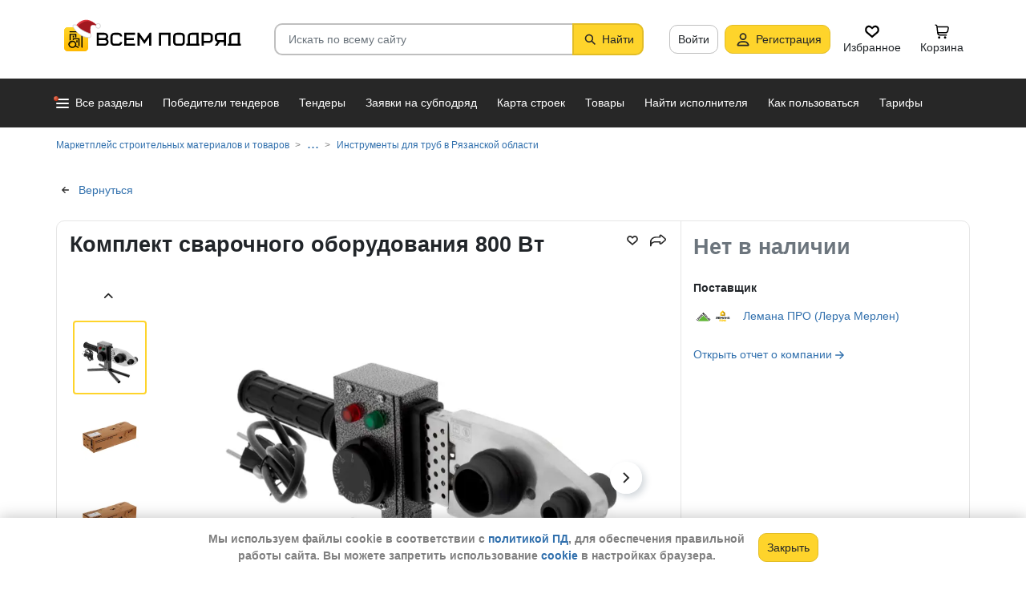

--- FILE ---
content_type: text/html; charset=utf-8
request_url: https://vsem-podryad.ru/product/komplekt-svarochnogo-oborudovaniya-800-vt_87b56d92-0bc8-4973-be7a-9d62ee9821e6/?region=Rjazanskaja_obl
body_size: 28689
content:
<!DOCTYPE html>
<html lang="ru">
	<head>
		<script>if (![].flat) document.location = '/unsupportedBrowser/'</script>
		<meta name="viewport" content="width=device-width, initial-scale=1">
		<meta http-equiv="Content-Type" content="text/html; charset=utf-8">
		<meta http-equiv="X-UA-Compatible" content="IE=edge">
		<title>Купить Комплект сварочного оборудования 800 Вт 17430306 в Рязанской области - от поставщика Лемана ПРО (Леруа Мерлен) - в наличии. Самовывоз или доставка, различные формы оплаты</title>

		<meta name="description" content="Комплект сварочного оборудования 800 Вт по цене null в Рязанской области. Основные характеристики: Вес, кг: 1.545, Мощность (Вт): 800, Тип продукта: Аппарат для сварки пластиковых труб">

		<meta property="og:type" content="website">
		<meta property="og:site_name" content="Сервис &quot;Всем Подряд&quot; — строительные заказы и субподряды">
		<meta property="og:locale" content="ru_RU">
		<meta property="og:title" content="Купить Комплект сварочного оборудования 800 Вт 17430306 в Рязанской области - от поставщика Лемана ПРО (Леруа Мерлен) - в наличии. Самовывоз или доставка, различные формы оплаты">
		<meta property="og:description" content="Комплект сварочного оборудования 800 Вт по цене null в Рязанской области. Основные характеристики: Вес, кг: 1.545, Мощность (Вт): 800, Тип продукта: Аппарат для сварки пластиковых труб">
		<meta property="og:image" content="https://vsem-podryad.ru/procatdownloadimg/a0554302-1236-4c93-b0a6-03ff4a1a85a5/?t=-t3.jpg">

		<meta property="og:url" content="https://vsem-podryad.ru/product/komplekt-svarochnogo-oborudovaniya-800-vt_87b56d92-0bc8-4973-be7a-9d62ee9821e6/">

		<link rel="icon" type="image/svg+xml" href="/bundle/6/favicon.svg">
		<link rel="icon" type="image/vnd.microsoft.icon" href="/bundle/6/favicon.ico">

		<link rel="apple-touch-icon-precomposed" href="/bundle/6/apple-touch-icon.png">
		<link rel="apple-touch-icon" sizes="120x120" href="/bundle/6/apple-touch-icon.png">
		<link rel="apple-touch-icon" sizes="180x180" href="/bundle/6/apple-touch-icon.png">

		<link rel="icon" type="image/png" sizes="32x32" href="/bundle/6/favicon-32x32.png">
		<link rel="icon" type="image/png" sizes="16x16" href="/bundle/6/favicon-16x16.png">
		<link rel="manifest" href="/bundle/6/manifest.json">
		<link rel="mask-icon" href="/bundle/6/safari-pinned-tab.svg" color="#fed42b">
		<meta name="theme-color" content="#fed42b">
		<link rel="canonical" href="https://vsem-podryad.ru/product/komplekt-svarochnogo-oborudovaniya-800-vt_87b56d92-0bc8-4973-be7a-9d62ee9821e6/">

		<script>
			const jqueryLoadQueue = [];
			$ = f => {
				if (typeof f !== 'function')
					throw new Error('jQuery not in jQuery');
				jqueryLoadQueue.push(f);
			};

			function onJQueryLoaded() {
				jQuery.holdReady(true);
				jqueryLoadQueue.forEach(x => $(x));
			}
		</script>
		
		
		<script src="/bundle/176847246/scripts/libs/jquery.min.js" defer onload="onJQueryLoaded()"></script>

		<link href="/bundle/176847246/styles/main.css" rel="stylesheet">
		


		<script>
	// 
	window.invokeAnalytics = function (category, action, label, value) {
		if (window.Android && window.Android.logEvent) {
			window.Android.logEvent('event-to-ga', category, action, label, value);
			return;
		}
		if (window.dataLayer) {
			window.dataLayer.push({'event': 'event-to-ga', eventCategory : category, 'eventAction' : action, 'eventLabel' : label, 'eventValue' : value });
		}
	};
	// 
	window.analyticsToGA4 = function (action, params){
		if (window.dataLayer) {
			window.dataLayer.push({'event': 'event-to-ga4', 'eventName': action, 'eventParams': params});
		}
	};
	window.addEcommerceAction = function (action, params) {
		if (window.dataLayer && getEcommerce) {
			// 
			window.dataLayer.push({ecommerce: null});
			window.dataLayer.push({'event': action, 'ecommerce': getEcommerce(action, params)});
		}
	};
	window.invokeYM = function (goal) {
		ym && ym('37379905', 'reachGoal', goal);
		return true;
	};
</script>

		<style>.async-hide { opacity: 0 !important} </style>
<script>(function(a,s,y,n,c,h,i,d,e){s.className+=' '+y;h.start=1*new Date;
	h.end=i=function(){s.className=s.className.replace(RegExp(' ?'+y),'')};
	(a[n]=a[n]||[]).hide=h;setTimeout(function(){i();h.end=null},c);h.timeout=c;
})(window,document.documentElement,'async-hide'+(sessionStorage&&(sessionStorage.getItem('adblocker')||'')),'dataLayer',parseInt('1500'),{'GTM-P6VH2KK':true});
window.dataLayer = window.dataLayer || [];
</script>
<script>
	(function(i,s,o,g,r,a,m){i['GoogleAnalyticsObject']=r;i[r]=i[r]||function(){
		(i[r].q=i[r].q||[]).push(arguments)},i[r].l=1*new Date();a=s.createElement(o),
		m=s.getElementsByTagName(o)[0];a.async=1;a.src=g;m.parentNode.insertBefore(a,m)
	})(window,document,'script','https://www.google-analytics.com/analytics.js','ga');

	ga('create', 'UA-97615493-1', 'auto');
	ga('require', 'GTM-P6VH2KK');
	// Remove pageview call
</script>

<!-- Google Tag Manager -->
<script>(function(w,d,s,l,i){w[l]=w[l]||[];w[l].push({'gtm.start':
		new Date().getTime(),event:'gtm.js'});var f=d.getElementsByTagName(s)[0],
	j=d.createElement(s),dl=l!='dataLayer'?'&l='+l:'';j.async=true;j.src=
	'https://www.googletagmanager.com/gtm.js?id='+i+dl;j.onerror=function(){sessionStorage && sessionStorage.setItem('adblocker',1)};f.parentNode.insertBefore(j,f);
})(window,document,'script','dataLayer','GTM-TLFQ2MF');</script>
<!-- End Google Tag Manager -->


<!-- Yandex.Metrika counter -->
<script src="//mc.yandex.ru/metrika/tag.js" async></script>
<script>
	(function(m,e,t,r,i,k,a){m[i]=m[i]||function(){(m[i].a=m[i].a||[]).push(arguments)};
		m[i].l=1*new Date();k=e.createElement(t),a=e.getElementsByTagName(t)[0],k.async=1,k.src=r,a.parentNode.insertBefore(k,a)})
	(window, document, 'script', 'https://mc.yandex.ru/metrika/tag.js', 'ym');
</script>
<script>
	ym && ym('37379905', "init", {
		clickmap: true,
		trackLinks: true,
		accurateTrackBounce: true,
		webvisor: true,
		ecommerce: "dataLayer"
	});
</script><!-- End Yandex.Metrika counter --> 

		<script src="/bundle/176847246/scripts/libs/slick.min.js" defer></script><meta name="description" content="Комплект сварочного оборудования 800 Вт по цене null в Рязанской области. Основные характеристики: Вес, кг: 1.545, Мощность (Вт): 800, Тип продукта: Аппарат для сварки пластиковых труб">

		

		<script>
				if (window.Android && window.Android.enableUrlRestrictions) {
					window.Android.enableUrlRestrictions();
				} else if (window.webkit && window.webkit.messageHandlers && window.webkit.messageHandlers.enableUrlRestrictions) {
					window.webkit.messageHandlers.enableUrlRestrictions.postMessage('');
				}
			</script></head>
<body>
	<noscript>
			<iframe src="https://www.googletagmanager.com/ns.html?id=GTM-TLFQ2MF" height="0" width="0" style="display:none;visibility:hidden"></iframe>
		</noscript><noscript><div><img src="https://mc.yandex.ru/watch/37379905" style="position:absolute; left:-9999px;" alt="" /></div></noscript>

	<script src="/bundle/176847246/scripts/scripts.min.js" defer></script>

	<div class="cookie-alert-panel no-print">
			<div class="cookie-alert-panel-inner">
				<p class="cookie-alert-panel-message">Мы используем файлы cookie в соответствии с <a href="/custom/privacy-cookies/">политикой ПД</a>, для обеспечения правильной работы сайта. Вы можете запретить использование <a href="/custom/privacy-cookies/">cookie</a> в настройках браузера.</p>
					<button class="cookie-alert-panel-close btn btn-primary">Закрыть</button>
			</div>
		</div>

	<div class="wrapper">
		<div class="overlay"></div>

		<div id="fullpage">
			<nav id="top-menu" class="navbar fixed-top" data-spy="affix" data-offset-top="10">
	

	<div class="navbar-wrapper">
		<div class="container">
			<div class="navbar-inner">
				<button type="button" class="header-hamburger hidden-lg hidden-md">
					<span class="sr-only">Развернуть</span>
					<i class="header-hamburger-toggle"></i>
				</button>

				<a class="header-logo" href="/">
					<svg width="240" height="50" clip-rule="evenodd" fill-rule="evenodd" viewBox="0 0 240 50" xmlns="http://www.w3.org/2000/svg"><defs><linearGradient id="a" x1="14.853" x2="15.169" y2="30.349" gradientTransform="translate(10.317 9.99) scale(.99021)" gradientUnits="userSpaceOnUse"><stop stop-color="#FED42B" offset="0"/><stop stop-color="#FFB800" offset="1"/></linearGradient></defs><path d="M50.65 16.869h9.427c2.666 0 4.848 2.055 4.848 4.568 0 1.21-.506 2.314-1.33 3.134 1.14.886 1.87 2.226 1.87 3.718 0 2.652-2.304 4.821-5.119 4.821H50.65zm170.03 0h8.619v13.704h1.077v2.537h-16.161v-2.537h1.616v-9.136c0-2.513 2.182-4.569 4.848-4.569zm5.925 13.704V19.406h-5.926c-1.185 0-2.154.914-2.154 2.03v9.137zm-14.65-13.705h-9.159c-2.666 0-4.848 2.056-4.848 4.569v2.537c0 2.007 1.392 3.723 3.312 4.332l-3.312 4.804h3.212l3.148-4.568h4.953v4.568h2.693zm-2.694 2.538v6.599h-6.465c-1.185 0-2.155-.914-2.155-2.03v-2.538c0-1.117.97-2.03 2.155-2.03h6.465zm-27.715-2.538h9.158c2.667 0 4.849 2.056 4.849 4.569v3.552c0 2.513-2.182 4.569-4.849 4.569h-6.464v3.552h-2.694zm2.694 2.538v7.614h6.464c1.186 0 2.155-.914 2.155-2.03v-3.553c0-1.117-.97-2.03-2.155-2.03h-6.464zm-15.202-2.538h8.62v13.705h1.077v2.537h-16.162v-2.537h1.616v-9.136c0-2.513 2.182-4.569 4.849-4.569zm5.926 13.705V19.406h-5.926c-1.185 0-2.155.914-2.155 2.03v9.137zm-46.739-13.705h14.545V33.11h-2.693V19.406h-9.159V33.11h-2.693V16.868zm-24.512 0l6.464 9.38 6.465-9.38h2.155V33.11h-2.694v-10.8l-5.926 8.597-5.926-8.597v10.8h-2.693V16.868zm-18.615 0h13.467v2.538H87.791v4.06h9.159v2.539h-9.16v4.568h10.774v2.537H85.098V16.868zm65.812 0h4.848c2.667 0 4.849 2.056 4.849 4.569v7.105c0 2.513-2.182 4.568-4.849 4.568h-4.848c-2.667 0-4.849-2.055-4.849-4.568v-7.105c0-2.513 2.182-4.569 4.849-4.569zm0 2.538h4.848c1.185 0 2.155.914 2.155 2.03v7.106c0 1.117-.97 2.03-2.155 2.03h-4.848c-1.186 0-2.155-.913-2.155-2.03v-7.105c0-1.117.97-2.03 2.155-2.03zm-78.203-2.538h4.849c2.666 0 4.848 2.056 4.848 4.569H79.71c0-1.117-.97-2.03-2.154-2.03h-4.849c-1.185 0-2.155.913-2.155 2.03v7.105c0 1.117.97 2.03 2.155 2.03h4.849c1.185 0 2.154-.913 2.154-2.03h2.694c0 2.513-2.182 4.568-4.848 4.568h-4.849c-2.666 0-4.848-2.055-4.848-4.568v-7.105c0-2.513 2.182-4.569 4.848-4.569zm-19.364 9.137v4.568h7.272c1.334 0 2.425-1.028 2.425-2.284 0-1.256-1.091-2.284-2.425-2.284h-7.272zm0-6.599v4.06h7.003c1.185 0 2.155-.913 2.155-2.03 0-1.116-.97-2.03-2.155-2.03h-7.003z"/><path class="pathLogoIcon" d="M10.025 14.401a4.413 4.413 0 014.412-4.412h21.175a4.413 4.413 0 014.413 4.412v21.176a4.413 4.413 0 01-4.413 4.412H14.437a4.413 4.413 0 01-4.412-4.412z" fill="#fed42b"/><path class="pathLogoIcon" d="M10.025 14.401a4.413 4.413 0 014.412-4.412h21.175a4.413 4.413 0 014.413 4.412v21.176a4.413 4.413 0 01-4.413 4.412H14.437a4.413 4.413 0 01-4.412-4.412z" fill="url(#a)"/><path d="M16.773 18.25h8.435v4.38H23.74v-3.032h-5.5v6.382a6.23 6.23 0 00-1.468.697V18.25zm13.936-4.043h2.934v.674h1.1v1.348h-1.1v.674h-.734V35.77l-1.467-.778v-18.09h-.733v-.674H16.773V14.88H30.71v-.674zM22.274 24.99v.991a6.485 6.485 0 00-1.467-.294v-2.044h8.435v10.184l-1.467-.778V24.99h-5.501zm2.934 1.348h1.467v2.696h-1.467zm-4.4-5.728h1.466v2.022h-1.467z"/><path d="M20.257 26.674c2.734 0 4.95 2.037 4.95 4.549a4.2 4.2 0 01-.342 1.666l3.063 1.625c.35.186.47.6.269.92-.202.322-.653.433-1.002.248l-3.065-1.626c-.907 1.045-2.305 1.715-3.873 1.715-2.734 0-4.95-2.036-4.95-4.548 0-2.513 2.216-4.55 4.95-4.55zm-.388 1.99c.722 0 1.375.275 1.842.716a3.13 3.13 0 00-1.331-.293c-1.62 0-2.934 1.207-2.934 2.696 0 .124-.144-.557-.144-.76 0-1.302 1.15-2.359 2.567-2.359zm2.852.295a3.634 3.634 0 00-2.464-.937c-.962 0-1.833.358-2.463.937-.63.58-1.02 1.38-1.02 2.264 0 .884.39 1.684 1.02 2.263.63.58 1.5.938 2.463.938.962 0 1.833-.359 2.464-.938.63-.58 1.02-1.38 1.02-2.263 0-.884-.39-1.685-1.02-2.264z"/><g transform="translate(7.078 -2.647) scale(.83834)"><circle transform="matrix(-1 0 0 1 63 4.959)" cx="8.882" cy="8.176" r="3.5" fill="#fff" stroke="#ccc"/><path d="M43.548 12.148c-2.36 2.103-1.254 9.307-1.254 12.312-11.804 1.628-23.82-9.62-20.5-13 12.689-13.822 25.32-5.32 29.5.69-1.721-1.128-5.385-2.104-7.746 0z" fill="#dc353e"/><path d="M43.893 12.492c-2.36 2.103-1.254 9.307-1.254 12.312-11.804 1.628-21.82-8.12-18.5-11.5 10.736-11.694 21.43-7.408 27-2.172l-.65 1.361c-2.3-.83-5.106-1.327-6.596 0z" fill="#a3181f"/><path d="M22.545 12.677c2.311 3.023 5.944 5.6 9.585 7.598 3.602 1.977 7.168 3.362 9.367 4.038.751.032 1.266.5 1.564 1.08.3.586.41 1.326.384 2.027-.025.704-.188 1.431-.493 2-.3.558-.805 1.073-1.535 1.073-8.328 0-14.565-3.97-18.704-8.103a32.261 32.261 0 01-4.661-5.875 20.111 20.111 0 01-1.177-2.184 7.938 7.938 0 01-.306-.771 2.035 2.035 0 01-.12-.59c0-.69.536-1.069 1.036-1.251.513-.187 1.165-.245 1.8-.22a7.247 7.247 0 011.884.318c.533.171 1.087.441 1.376.86z" fill="#fff" stroke="#ccc"/></g></svg>
				</a>
				

				<div class="search-field-wrap search-not-open" id="search-block">
	<div role="search" class="search-input-wrap" data-toggle="dropdown" aria-haspopup="true" aria-expanded="false">
		<input type="search" inputmode="search" name="search_term_string" class="form-control search-field-input" value="" placeholder="Искать по всему сайту" autocomplete="off">
		<div id="search-clear" class="icon-close search-clear" style="display:none"></div>
	</div>
	<a class="btn btn-primary search-button btn-with-icon" href="#grid-wrapper">
		<i class="icon-search"></i>
		<span class="search-button-text">Найти</span>
	</a>

	<div class="search-list-wrapper dropdown-menu">
		<div class="search-list-items-container">
			<div class="search-list-items">
					<p class="global-search-empty-data">Начните вводить запрос в поиск</p>
				</div></div>
	</div>
</div>
<button class="mobile-search-button open-search-input hidden-lg hidden-md"><span class="sr-only">Найти</span></button>
<script>
	$(function () {
		const routeBlock = '';
		const routeQuery = '';

		const $searchBlock = $('#' + 'search-block');
		const $searchList = $searchBlock.find('.search-list-wrapper');
		const $searchListItemsContainer = $searchBlock.find('.search-list-items-container');
		const $searchInput = $searchBlock.find('.search-input-wrap');
		const $searchFieldInput = $searchBlock.find('.search-field-input');
		const $searchButtonLink = $searchBlock.find('.search-button');
		const $searchClearButton = $searchBlock.find('.search-clear');
		const $body = $('body');

		const $searchExample = $('#search-example');

		const blurIfRequired = function() {
			$searchInput.dropdown('hide');
		};

		// var searchButtonLink = $searchButtonLink[0];
		const checkClearButtonVisibility = function () {
			if ($searchFieldInput.val()) {
				$searchClearButton.show();
			} else {
				$searchClearButton.hide();
			}
		};

		$searchButtonLink.on('click touchstart', function ($evt) {
			$evt.preventDefault();
			$evt.stopPropagation();

			const inputValue = $searchFieldInput.val().trim();

			if (inputValue.length > 3) {
				saveSearchValue(inputValue);
			}

			emitSearchAction(inputValue);
			blurIfRequired();
			$searchButtonLink.blur();
		});

		let searchExampleItems = null;

		function fillPopularSearchQueryList() {
			if ('0' === '1')
				return;

			if (searchExampleItems !== null)
				return;

			ApiManager.PopularSearchQueries.GetPopularSearchQueryList()
				.done(function(response) {
					searchExampleItems = response;
					$searchListItemsContainer.prepend(getPopularAndLastSearchRequests(''));
				});
		}

		const localStorageItemName = 'TopSearch_' + 'products';

		function getPopularAndLastSearchRequests(search) {
			let normalizedSearch = search.toLowerCase();
			const searchExample = searchExampleItems ? searchExampleItems.filter(x => x.Title.toLowerCase().indexOf(normalizedSearch) !== -1).splice(0, 4) : [];
			const lcSearchArray =  JSON.parse(localStorage.getItem(localStorageItemName)) || [];

			//Todo: Временная фича что бы убрать дублирование запросов в localStorage, затрем дублирование у пользовтелей и уберем её
			const latestDatesMap = new Map();

			lcSearchArray.forEach(obj => {
				const currentValue = obj.value;

				if (!latestDatesMap.has(currentValue) || obj.date > latestDatesMap.get(currentValue)) {
					latestDatesMap.set(currentValue, obj.date);
				}
			});

			const uniqueSearchArray = Array.from(latestDatesMap.entries()).map(([value, date]) => ({
				value,
				date
			})).sort((a, b) => new Date(b.date) - new Date(a.date));

			localStorage.setItem(localStorageItemName, JSON.stringify(uniqueSearchArray));
			//Todo: конец временной фичи

			const lastSearch = uniqueSearchArray.filter(x => x.value.toLowerCase().indexOf(normalizedSearch) !== -1).splice(0, 4);

			const $requestsContainer = $('<div class="search-list-items"></div>');

			lastSearch.splice(0, 4 - (searchExample.length > 2 ? 2 : searchExample.length))
				.forEach(x => {
					const url = routeBlock ?
							RouteManager.getUrl(routeBlock, null, { [routeQuery]: x.value })
							: RouteManager.getUrl('GlobalSearch', null, { from: 'general-search-personal', search: x.value, tab: 'products' });
					const $a = $('<a class="search-list-items-block" />').attr('href', url);
					$a.append('<i class="search-list-items-icon icon-wait"></i>').append($('<span/>').text(x.value));
					$requestsContainer.append($a);
				});

			searchExample.splice(0, 4 - (lastSearch.length > 2 ? 2 : lastSearch.length))
				.forEach(x => {
					const url = routeBlock ?
							RouteManager.getUrl(routeBlock, null, { [routeQuery]: x.Title })
							: RouteManager.getUrl('GlobalSearch', null, { from: 'general-search-popular', search: x.Title, tab: 'products' });
					const $a = $('<a class="search-list-items-block" />').attr('href', url);
					$a.append('<i class="search-list-items-icon icon-search-grey"></i>').append($('<span/>').text(x.Title));
					$requestsContainer.append($a);
			});

			return $requestsContainer;
		}

		function saveSearchValue(searchValue) {
			if (typeof localStorage === 'object') {
				const lcSearchArray = JSON.parse(localStorage.getItem(localStorageItemName)) || [];

				const lcSearchValue = lcSearchArray.find(x => x.value === searchValue);

				if (!lcSearchValue) {
					lcSearchArray.unshift({ value: searchValue, date: new Date() });
					lcSearchArray.splice(1000);
				} else {
					lcSearchValue.date = new Date();
				}

				localStorage.setItem(localStorageItemName, JSON.stringify(lcSearchArray.sort((a, b) => new Date(b.date) - new Date(a.date))));
			}
		}

		function emitSearchAction(value) {
			if (window.headerSearchItems && window.headerSearchItems['search-block'])
				window.headerSearchItems['search-block'](value);
			else
				defaultHeaderSearchItems(value);
		}

		// 
		$searchFieldInput.on('input', checkClearButtonVisibility);
		$searchFieldInput.on('keypress', function (e) {
			if (e.which === 13) {
				e.preventDefault();

				const $autoCompleteSelected = $searchList.find('.global-search-item-selected');
				if ($autoCompleteSelected.length) {
					$autoCompleteSelected.click();
				} else {
					const inputValue = $searchFieldInput.val();

					saveSearchValue(inputValue);
					emitSearchAction(inputValue);
				}

				// blurIfRequired();
				if ($searchInput.attr('aria-expanded') === 'true') {
					$searchInput.dropdown('toggle');
				}
			}
		});

		$searchFieldInput.on('keydown', function (e) {
			const itemsSelector = '.global-search-item,.btn-link,.search-list-items-block,.search-item';
			if (e.key === 'ArrowDown') {
				e.preventDefault();
				const $items = $searchList.find(itemsSelector);

				if (!$items.length)
					return;

				let selectedIdx = -1;
				$items.each((i, e) => {
					if ($(e).hasClass('global-search-item-selected')) {
						selectedIdx = i;
						return false;
					}
				});

				if (selectedIdx >= 0)
					$($items[selectedIdx]).removeClass('global-search-item-selected');
				selectedIdx++;
				if (selectedIdx >= $items.length)
					selectedIdx = $items.length - 1;
				$($items[selectedIdx]).addClass('global-search-item-selected')[0].scrollIntoView(false);
			} else if (e.key === 'ArrowUp') {
				e.preventDefault();
				const $items = $searchList.find(itemsSelector);

				if (!$items.length)
					return;

				let selectedIdx = -1;
				$items.each((i, e) => {
					if ($(e).hasClass('global-search-item-selected')) {
						selectedIdx = i;
						return false;
					}
				});

				if (selectedIdx >= 0)
					$($items[selectedIdx]).removeClass('global-search-item-selected');
				selectedIdx--;
				if (selectedIdx < 0)
					selectedIdx = 0;
				$($items[selectedIdx]).addClass('global-search-item-selected')[0].scrollIntoView(false);
			} else if (e.key === 'PageUp') {
				e.preventDefault();
				const $items = $searchList.find(itemsSelector);

				if (!$items.length)
					return;

				let selectedIdx = -1;
				$items.each((i, e) => {
					if ($(e).hasClass('global-search-item-selected')) {
						selectedIdx = i;
						return false;
					}
				});

				if (selectedIdx > 0)
					$($items[selectedIdx]).removeClass('global-search-item-selected');

				$($items[0]).addClass('global-search-item-selected')[0].scrollIntoView(false);
			}  else if (e.key === 'PageDown') {
				e.preventDefault();
				const $items = $searchList.find(itemsSelector);

				if (!$items.length)
					return;

				let selectedIdx = -1;
				$items.each((i, e) => {
					if ($(e).hasClass('global-search-item-selected')) {
						selectedIdx = i;
						return false;
					}
				});

				if (selectedIdx >= 0)
					$($items[selectedIdx]).removeClass('global-search-item-selected');

				$($items[$items.length - 1]).addClass('global-search-item-selected')[0].scrollIntoView(false);
			}
		});

		let searchTimeoutId = null;
		let loaderTimeoutId = null;
		let prevSearchValue = null;

		const onSearchInput = function () {
			const newSearchValue = $searchFieldInput.val().trim();
			if (prevSearchValue === newSearchValue)
				return;

			if (prevSearchValue && prevSearchValue.length > 2 && newSearchValue.length <= 2) {
				prevSearchValue = newSearchValue;
				addInitialBlock();
				return;
			}

			prevSearchValue = newSearchValue;

			if (searchTimeoutId) {
				clearTimeout(searchTimeoutId);
			}

			searchTimeoutId = setTimeout(function () {
				const searchValue = $searchFieldInput.val().trim();
				const currentTimeoutId = searchTimeoutId;

				if (searchValue.length > 2) {
					if ($searchListItemsContainer.find('.grid-loader').length === 0)
						$searchListItemsContainer.prepend('<div class="grid-loader" style="display:none;"></div>');

					const $autoCompleteSelected = $searchListItemsContainer.find('.global-search-item-selected');
					const autoCompleteSelectedLink = $autoCompleteSelected.data('link');
					loaderTimeoutId = setTimeout(() => $searchListItemsContainer.find('.grid-loader').show(), 250);

					$.ajax({
						url: RouteManager.getUrl('GlobalSearchAutocompleteBlock', null, { search: searchValue }),
						type: 'GET',
						success: function(res) {
							// new search is performing, do nothing to avoid blinking of result or showing previous
							if (searchTimeoutId !== currentTimeoutId)
								return;
							clearTimeout(loaderTimeoutId);
							$searchListItemsContainer.html(res);
							$searchListItemsContainer.prepend(getPopularAndLastSearchRequests(searchValue));
							// restore selection
							if (autoCompleteSelectedLink)
								$searchListItemsContainer.find('.global-search-item[data-link="' + autoCompleteSelectedLink + '"]').addClass('global-search-item-selected');
						},
						error: function() {
							clearTimeout(loaderTimeoutId);
							$searchListItemsContainer.html('<div class="search-list-items"><p class="global-search-empty-data">Данные временно недоступны</p></div>');
						}
					});
				}
			}, 300);
		};

		$searchFieldInput.on('input', function () {
			if ($searchInput.attr('aria-expanded') === 'false') {
				$searchInput.dropdown('toggle');
			}

			onSearchInput();
		});

		if ($searchFieldInput.val()) {
			if ($searchInput.attr('aria-expanded') === 'true')
				onSearchInput();
		}

		checkClearButtonVisibility();

		const defaultHeaderSearchItems = function (value) {
			// 
			/*if (value) {
				value = value.replace(/,/g, ' ');
			}*/

			RouteManager.gotoUrl('GlobalSearch', null, { from: 'general-search', search: value, tab: 'products' });
		};

		$searchClearButton.on('click', function (e) {
			e.preventDefault();
			e.stopPropagation();

			$searchFieldInput.val('');

			addInitialBlock();

			$searchClearButton.hide();

			blurIfRequired();
		});

		function addInitialBlock() {
			if ($searchExample.length) {
				$searchListItemsContainer.html($searchExample);
			} else {
				$searchListItemsContainer.html('<div class="search-list-items"><p class="global-search-empty-data">Начните вводить запрос в поиск</p></div>');
			}
		}

		// Поиск по пунктам из выпадающего списка в строке поиска
		$searchList.on('click', '.search-item', function () {
			const $this = $(this);
			const itemValue = $this.data('searchItem');

			$searchFieldInput.val(itemValue);
			emitSearchAction(itemValue);
			blurIfRequired();
			checkClearButtonVisibility();
		});

		$searchList.on('click', '.js-global-search-link', function () {
			const $this = $(this);
			const link = $this.data('link');
			const inputValue = $searchFieldInput.val();

			if (inputValue) {
				saveSearchValue(inputValue);
			}

			if (link) {
				RouteManager.gotoRawUrl(link, null, {});
			}
		});

		// it seems, we have somewhere preventDefault on click, so, will manually navigate to target url
		$searchListItemsContainer.on('click', 'a', function () {
			RouteManager.gotoRawUrl($(this).attr('href'), null, {});
		});

		const $topMenu = $('#top-menu');
		$searchBlock.on('show.bs.dropdown', function () {
			const scrollbarWidth = window.innerWidth - document.documentElement.clientWidth;

			$body.addClass('search-open');
			$body.css({ 'padding-right': scrollbarWidth });
			$topMenu.css({ 'padding-right': scrollbarWidth });
			$topMenu.addClass('show');
			$searchBlock.removeClass('search-not-open');
			fillPopularSearchQueryList();
		});

		$searchBlock.on('hide.bs.dropdown', function () {
			$body.removeClass('search-open');
			$body.css({ 'padding-right': 0 });
			$topMenu.css({ 'padding-right': 0 });
			$topMenu.removeClass('show');
			$searchBlock.addClass('search-not-open');
		});
	});
</script>
<div class="login-item-block hidden-sm hidden-xs">
						<a href="/login/?redirectUrl=%2Fproduct%2Fkomplekt-svarochnogo-oborudovaniya-800-vt_87b56d92-0bc8-4973-be7a-9d62ee9821e6%2F%3Fregion%3DRjazanskaja_obl" class="btn btn-with-icon" title="Войти">Войти</a><a href="/registration/" class="btn btn-primary btn-with-icon" title="Регистрация">
				<i class="icon-person-on-btn"></i>
				Регистрация
			</a><a class="btn btn-icon-only personal-btn" href="/favorites/">
					<div class="js-favorites-btn">
						<div class="person-icon-block">
							<img alt="Избранное" height="20" width="20" src="/bundle/176847246/images/icons/menu-favorites.svg" />
						</div>
					</div>
					<span>Избранное</span>
				</a><a class="btn personal-btn js-cart-btn" href="/cart/">
					<div class="person-icon-block">
						<img alt="Корзина" height="20" width="20" src="/bundle/176847246/images/icons/personal-menu-cart-icn.svg" />
					</div>
					<span class="personal-link-label">Корзина</span>
				</a></div>
			</div>
		</div>
	</div>

	<div class="js-scrolled-block top-menu hidden-sm hidden-xs ">
		<div class="container">
			<ul class="navbar-nav main-menu">
					<li>
	<a class="all-menu-item has-new-item" href="/">
		<div class="icon-bar-block">
			<span class="icon-bar-item"></span>
			<span class="icon-bar-item"></span>
			<span class="icon-bar-item"></span>
		</div>
		<span>Все разделы</span>
	</a>
</li><li class="nav-item">
				<a class="nav-link " href="/purchases/">
					<span>Победители тендеров</span>
				</a>
			</li><li class="nav-item">
					<a class="nav-link " href="/activepurchases/">
						<span>Тендеры</span>
					</a>
				</li><li class="nav-item">
					<a class="nav-link " href="/request/">
						<span>Заявки на субподряд</span>
					</a>
				</li><li class="nav-item">
				<a class="nav-link " href="/custom/choosebuildingregistry/?from=main-menu-horizontal">
					<span>Карта строек</span>
				</a>
			</li><li class="nav-item">
				<a class="nav-link " href="/stroy-catalog/">
					<span>Товары</span>
				</a>
			</li><li class="nav-item">
				<a class="nav-link " href="/requestCreate/">
					<span>Найти исполнителя</span>
				</a>
			</li><li class="nav-item header-search-help-menu-item">
					<a class="nav-link " href="/help/search/">
						<span>Как пользоваться</span>
					</a>
				</li><li class="nav-item">
				
				<a class="nav-link  single-line" href="/tariffplans/">
					<span>Тарифы</span>
				</a>
			</li>
			</ul>
			

<div class="secondary-menu-wrapper">
	<div class="container">
		<div class="secondary-menu-inner">
			<ul class="secondary-menu">
				<li class="secondary-menu-item">
						<a class="secondary-menu-item-link link-with-icon" href="/purchases/">
							<span>Победители тендеров</span>
							<i class="icon-angle-right-grey secondary-menu-item-icon"></i>
						</a>
					</li><li class="secondary-menu-item">
						<a class="secondary-menu-item-link link-with-icon" href="/nowinnerpurchases/">
							<span>Завершенные тендеры</span>
							<i class="icon-angle-right-grey secondary-menu-item-icon"></i>
						</a>
					</li><li class="secondary-menu-item">
						<a class="secondary-menu-item-link link-with-icon" href="/activepurchases/">
							<span>Тендеры</span>
							<i class="icon-angle-right-grey secondary-menu-item-icon"></i>
						</a>
					</li><li class="secondary-menu-item">
						<a class="secondary-menu-item-link link-with-icon" href="/request/">
							<span>Заявки на субподряд</span>
							<i class="icon-angle-right-grey secondary-menu-item-icon"></i>
						</a>
					</li><li class="secondary-menu-item">
						<a class="secondary-menu-item-link link-with-icon" href="/buildingregistry/?from=main-menu-all-sections-left">
							<span>Карта новостроек России</span>
							<i class="icon-angle-right-grey secondary-menu-item-icon"></i>
						</a>
					</li><li class="secondary-menu-item">
						<a class="secondary-menu-item-link link-with-icon" href="/profbuildingregistry/?from=main-menu-all-sections-left">
							<span>Карта строек Pro</span>
							<i class="icon-angle-right-grey secondary-menu-item-icon"></i>
						</a>
					</li><li class="secondary-menu-item">
						<a class="secondary-menu-item-link link-with-icon" href="/listing/">
							<span>Объявления</span>
							<i class="icon-angle-right-grey secondary-menu-item-icon"></i>
						</a>
					</li><li class="secondary-menu-item">
						<a class="secondary-menu-item-link link-with-icon" href="/stroy-catalog/">
							<span>Товары</span>
							<i class="icon-angle-right-grey secondary-menu-item-icon"></i>
						</a>
					</li><li class="secondary-menu-item">
						<a class="secondary-menu-item-link link-with-icon" href="/companies/">
							<span>Организации</span>
							<i class="icon-angle-right-grey secondary-menu-item-icon"></i>
						</a>
					</li><li class="secondary-menu-item">
						<a class="secondary-menu-item-link link-with-icon" href="/requestCreate/">
							<span>Найти исполнителя</span>
							<i class="icon-angle-right-grey secondary-menu-item-icon"></i>
						</a>
					</li><li class="secondary-menu-item">
						<a class="secondary-menu-item-link link-with-icon" href="/tender/create/">
							<span>Создать тендер</span>
							<i class="icon-angle-right-grey secondary-menu-item-icon"></i>
						</a>
					</li><li class="secondary-menu-item">
						<a class="secondary-menu-item-link link-with-icon" href="/tariffplans/">
							<span>Тарифы</span>
							<i class="icon-angle-right-grey secondary-menu-item-icon"></i>
						</a>
					</li><li class="secondary-menu-item">
						<a class="secondary-menu-item-link link-with-icon" href="/help/search/">
							<span>Как пользоваться</span>
							<i class="icon-angle-right-grey secondary-menu-item-icon"></i>
						</a>
					</li><li class="secondary-menu-item">
						<a class="secondary-menu-item-link link-with-icon" href="/custom/faq/">
							<span>FAQ</span>
							<i class="icon-angle-right-grey secondary-menu-item-icon"></i>
						</a>
					</li><li class="secondary-menu-item">
						<a class="secondary-menu-item-link link-with-icon" href="/topsearch/">
							<span>Популярные запросы</span>
							<i class="icon-angle-right-grey secondary-menu-item-icon"></i>
						</a>
					</li><li class="secondary-menu-item">
						<a class="secondary-menu-item-link link-with-icon" href="/news/">
							<span>Новости</span>
							<i class="icon-angle-right-grey secondary-menu-item-icon"></i>
						</a>
					</li><li class="secondary-menu-item">
						<a class="secondary-menu-item-link link-with-icon" href="/contacts/">
							<span>Контакты</span>
							<i class="icon-angle-right-grey secondary-menu-item-icon"></i>
						</a>
					</li>
			</ul>

			<ul class="accent-menu">
				<li class="accent-menu-item">
					<div class="accent-menu-item-title is-new-item">
							<img height="24" width="24" alt="" class="accent-menu-item-title-icon" src="/bundle/176847246/images/icons/menu-construction-map-icn.svg">
							<span>Профессиональная карта строек</span>
						</div><p class="accent-menu-item-desc">Позволяет продавать стройматериалы и оборудование оптом, а также становиться подрядчиком по строительству</p><a class="accent-menu-item-link link-with-icon" href="/profbuildingregistry/?from=main-menu-all-sections-promo">
							<span>Подробнее</span>
							<i class="icon-angle-right-grey accent-menu-item-icon"></i>
						</a></li>
				<li class="accent-menu-item">
					<div class="accent-menu-item-title is-new-item">
							<img height="24" width="24" alt="" class="accent-menu-item-title-icon" src="/bundle/176847246/images/icons/menu-procat-icn.svg">
							<span>Товары</span>
						</div><p class="accent-menu-item-desc">Каталог строительных товаров и материалов. Покупайте или становитесь поставщиком и находите новых клиентов</p><a class="accent-menu-item-link link-with-icon" href="/stroy-catalog/">
							<span>Подробнее</span>
							<i class="icon-angle-right-grey accent-menu-item-icon"></i>
						</a></li>
			</ul>
		</div>
	</div>
</div>

		</div>
	</div>

	<!-- мобильное меню -->
	<div class="header-slider-wrapper hidden-lg hidden-md">
		<div class="header-slider-inner">
			<div class="header-slider-inner-logo">
				<a class="header-logo" href="/">
					<svg width="240" height="50" clip-rule="evenodd" fill-rule="evenodd" viewBox="0 0 240 50" xmlns="http://www.w3.org/2000/svg"><defs><linearGradient id="a" x1="14.853" x2="15.169" y2="30.349" gradientTransform="translate(10.317 9.99) scale(.99021)" gradientUnits="userSpaceOnUse"><stop stop-color="#FED42B" offset="0"/><stop stop-color="#FFB800" offset="1"/></linearGradient></defs><path d="M50.65 16.869h9.427c2.666 0 4.848 2.055 4.848 4.568 0 1.21-.506 2.314-1.33 3.134 1.14.886 1.87 2.226 1.87 3.718 0 2.652-2.304 4.821-5.119 4.821H50.65zm170.03 0h8.619v13.704h1.077v2.537h-16.161v-2.537h1.616v-9.136c0-2.513 2.182-4.569 4.848-4.569zm5.925 13.704V19.406h-5.926c-1.185 0-2.154.914-2.154 2.03v9.137zm-14.65-13.705h-9.159c-2.666 0-4.848 2.056-4.848 4.569v2.537c0 2.007 1.392 3.723 3.312 4.332l-3.312 4.804h3.212l3.148-4.568h4.953v4.568h2.693zm-2.694 2.538v6.599h-6.465c-1.185 0-2.155-.914-2.155-2.03v-2.538c0-1.117.97-2.03 2.155-2.03h6.465zm-27.715-2.538h9.158c2.667 0 4.849 2.056 4.849 4.569v3.552c0 2.513-2.182 4.569-4.849 4.569h-6.464v3.552h-2.694zm2.694 2.538v7.614h6.464c1.186 0 2.155-.914 2.155-2.03v-3.553c0-1.117-.97-2.03-2.155-2.03h-6.464zm-15.202-2.538h8.62v13.705h1.077v2.537h-16.162v-2.537h1.616v-9.136c0-2.513 2.182-4.569 4.849-4.569zm5.926 13.705V19.406h-5.926c-1.185 0-2.155.914-2.155 2.03v9.137zm-46.739-13.705h14.545V33.11h-2.693V19.406h-9.159V33.11h-2.693V16.868zm-24.512 0l6.464 9.38 6.465-9.38h2.155V33.11h-2.694v-10.8l-5.926 8.597-5.926-8.597v10.8h-2.693V16.868zm-18.615 0h13.467v2.538H87.791v4.06h9.159v2.539h-9.16v4.568h10.774v2.537H85.098V16.868zm65.812 0h4.848c2.667 0 4.849 2.056 4.849 4.569v7.105c0 2.513-2.182 4.568-4.849 4.568h-4.848c-2.667 0-4.849-2.055-4.849-4.568v-7.105c0-2.513 2.182-4.569 4.849-4.569zm0 2.538h4.848c1.185 0 2.155.914 2.155 2.03v7.106c0 1.117-.97 2.03-2.155 2.03h-4.848c-1.186 0-2.155-.913-2.155-2.03v-7.105c0-1.117.97-2.03 2.155-2.03zm-78.203-2.538h4.849c2.666 0 4.848 2.056 4.848 4.569H79.71c0-1.117-.97-2.03-2.154-2.03h-4.849c-1.185 0-2.155.913-2.155 2.03v7.105c0 1.117.97 2.03 2.155 2.03h4.849c1.185 0 2.154-.913 2.154-2.03h2.694c0 2.513-2.182 4.568-4.848 4.568h-4.849c-2.666 0-4.848-2.055-4.848-4.568v-7.105c0-2.513 2.182-4.569 4.848-4.569zm-19.364 9.137v4.568h7.272c1.334 0 2.425-1.028 2.425-2.284 0-1.256-1.091-2.284-2.425-2.284h-7.272zm0-6.599v4.06h7.003c1.185 0 2.155-.913 2.155-2.03 0-1.116-.97-2.03-2.155-2.03h-7.003z"/><path class="pathLogoIcon" d="M10.025 14.401a4.413 4.413 0 014.412-4.412h21.175a4.413 4.413 0 014.413 4.412v21.176a4.413 4.413 0 01-4.413 4.412H14.437a4.413 4.413 0 01-4.412-4.412z" fill="#fed42b"/><path class="pathLogoIcon" d="M10.025 14.401a4.413 4.413 0 014.412-4.412h21.175a4.413 4.413 0 014.413 4.412v21.176a4.413 4.413 0 01-4.413 4.412H14.437a4.413 4.413 0 01-4.412-4.412z" fill="url(#a)"/><path d="M16.773 18.25h8.435v4.38H23.74v-3.032h-5.5v6.382a6.23 6.23 0 00-1.468.697V18.25zm13.936-4.043h2.934v.674h1.1v1.348h-1.1v.674h-.734V35.77l-1.467-.778v-18.09h-.733v-.674H16.773V14.88H30.71v-.674zM22.274 24.99v.991a6.485 6.485 0 00-1.467-.294v-2.044h8.435v10.184l-1.467-.778V24.99h-5.501zm2.934 1.348h1.467v2.696h-1.467zm-4.4-5.728h1.466v2.022h-1.467z"/><path d="M20.257 26.674c2.734 0 4.95 2.037 4.95 4.549a4.2 4.2 0 01-.342 1.666l3.063 1.625c.35.186.47.6.269.92-.202.322-.653.433-1.002.248l-3.065-1.626c-.907 1.045-2.305 1.715-3.873 1.715-2.734 0-4.95-2.036-4.95-4.548 0-2.513 2.216-4.55 4.95-4.55zm-.388 1.99c.722 0 1.375.275 1.842.716a3.13 3.13 0 00-1.331-.293c-1.62 0-2.934 1.207-2.934 2.696 0 .124-.144-.557-.144-.76 0-1.302 1.15-2.359 2.567-2.359zm2.852.295a3.634 3.634 0 00-2.464-.937c-.962 0-1.833.358-2.463.937-.63.58-1.02 1.38-1.02 2.264 0 .884.39 1.684 1.02 2.263.63.58 1.5.938 2.463.938.962 0 1.833-.359 2.464-.938.63-.58 1.02-1.38 1.02-2.263 0-.884-.39-1.685-1.02-2.264z"/><g transform="translate(7.078 -2.647) scale(.83834)"><circle transform="matrix(-1 0 0 1 63 4.959)" cx="8.882" cy="8.176" r="3.5" fill="#fff" stroke="#ccc"/><path d="M43.548 12.148c-2.36 2.103-1.254 9.307-1.254 12.312-11.804 1.628-23.82-9.62-20.5-13 12.689-13.822 25.32-5.32 29.5.69-1.721-1.128-5.385-2.104-7.746 0z" fill="#dc353e"/><path d="M43.893 12.492c-2.36 2.103-1.254 9.307-1.254 12.312-11.804 1.628-21.82-8.12-18.5-11.5 10.736-11.694 21.43-7.408 27-2.172l-.65 1.361c-2.3-.83-5.106-1.327-6.596 0z" fill="#a3181f"/><path d="M22.545 12.677c2.311 3.023 5.944 5.6 9.585 7.598 3.602 1.977 7.168 3.362 9.367 4.038.751.032 1.266.5 1.564 1.08.3.586.41 1.326.384 2.027-.025.704-.188 1.431-.493 2-.3.558-.805 1.073-1.535 1.073-8.328 0-14.565-3.97-18.704-8.103a32.261 32.261 0 01-4.661-5.875 20.111 20.111 0 01-1.177-2.184 7.938 7.938 0 01-.306-.771 2.035 2.035 0 01-.12-.59c0-.69.536-1.069 1.036-1.251.513-.187 1.165-.245 1.8-.22a7.247 7.247 0 011.884.318c.533.171 1.087.441 1.376.86z" fill="#fff" stroke="#ccc"/></g></svg>
				</a>
				<button type="button" class="header-hamburger">
					<i class="header-hamburger-toggle"></i>
					<span class="sr-only">Меню</span>
				</button>
			</div>
			<ul class="navbar-nav main-menu">
				<li class="nav-item not-highlight">
							<a id="header-login-btn" class="login-button link-with-icon" rel="nofollow" href="/login/?redirectUrl=%2Fproduct%2Fkomplekt-svarochnogo-oborudovaniya-800-vt_87b56d92-0bc8-4973-be7a-9d62ee9821e6%2F%3Fregion%3DRjazanskaja_obl" data-toggle="tooltip" data-placement="bottom" title="Вход / Регистрация">
				<img alt="Человек" height="20" width="20" src="/bundle/176847246/images/icons/menu-person.svg" />
				<span class="login-button-text">Вход / Регистрация</span>
			</a>
						</li>

<li class="separator"></li>



<li class="nav-item">
				<a class="nav-link " href="/purchases/">
					<span>Победители тендеров</span>
				</a>
			</li>
<li class="nav-item">
				<a class="nav-link " href="/nowinnerpurchases/">
					<span>Завершенные тендеры</span>
				</a>
			</li>
<li class="nav-item">
					<a class="nav-link " href="/activepurchases/">
						<span>Тендеры</span>
					</a>
				</li>
<li class="nav-item">
					<a class="nav-link " href="/request/">
						<span>Заявки на субподряд</span>
					</a>
				</li>
<li class="nav-item">
				<a class="nav-link " href="/custom/choosebuildingregistry/?from=main-menu-horizontal">
					<span>Карта строек</span>
				</a>
			</li>
<li class="nav-item">
				<a class="nav-link single-line " href="/companies/">
					<span>Организации</span>
				</a>
			</li>
<li class="nav-item">
					<a class="nav-link single-line " href="/listing/">
						<span>Объявления</span>
					</a>
				</li>
<li class="nav-item">
				<a class="nav-link " href="/stroy-catalog/">
					<span>Товары</span>
				</a>
			</li>
<li class="nav-item">
				<a class="nav-link " href="/requestCreate/">
					<span>Найти исполнителя</span>
				</a>
			</li>
<li class="nav-item">
				<a class="nav-link " href="/tender/create/">
					<span>Создать тендер</span>
				</a>
			</li>

<li class="nav-item">
				
				<a class="nav-link  single-line" href="/tariffplans/">
					<span>Тарифы</span>
				</a>
			</li>




<li class="separator"></li>
<li class="nav-item">
			<a class="nav-link" href="/help/search/">
				<span>Как пользоваться</span>
			</a>
		</li><li class="nav-item">
			<a class="nav-link" href="/custom/faq/">
				<span>FAQ</span>
			</a>
		</li><li class="nav-item">
			<a class="nav-link" href="/topsearch/">
				<span>Популярные запросы</span>
			</a>
		</li><li class="nav-item">
			<a class="nav-link" href="/news/">
				<span>Новости</span>
			</a>
		</li><li class="nav-item">
			<a class="nav-link" href="/contacts/?from=main-menu">
				<span>Контакты</span>
			</a>
		</li>
</ul>

			<div class="separator"></div>
			<div class="header-social-buttons">
					<p class="header-social-title">Мы в соц. сетях</p>
					<a href="https://t.me/vsem_podryad" class="header-social-button">
							<img src="/bundle/176847246/images/social-networks/telegram-logo.svg" alt="Телеграм" width="32" height="32">
						</a>
					<a href="https://vk.com/vsem_podryad" class="header-social-button">
							<img src="/bundle/176847246/images/social-networks/vk-logo.svg" alt="Вконтакте" width="32" height="32">
						</a>
					<a href="https://ok.ru/group/54707258589380" class="header-social-button">
							<img src="/bundle/176847246/images/social-networks/ok-logo.svg" alt="Одноклассники" width="32" height="32">
						</a>
					
				</div>
			<div class="header-app-buttons">
					<p class="header-social-title">Скачайте наше приложение</p>
					<a href="https://play.google.com/store/apps/details?id=ru.promtech.vsempodryad" class="header-app-button">
							<img src="/bundle/176847246/images/social-networks/google-play.svg" alt="Google Play" width="116" height="34">
						</a>
					<a href="https://apps.apple.com/ru/app/id1469358542" class="header-app-button">
							<img src="/bundle/176847246/images/social-networks/app-store.svg" alt="App Store" width="101" height="34">
						</a>
					<a href="https://appgallery.huawei.com/app/C104620177" class="header-app-button">
							<img src="/bundle/176847246/images/social-networks/app-gallery.svg" alt="App Gallery" width="113" height="34">
						</a>
					<a href="https://www.rustore.ru/catalog/app/ru.promtech.vsempodryad" class="header-app-button">
							<img src="/bundle/176847246/images/social-networks/rustore-black.svg" alt="RuStore" width="101" height="34">
						</a>
				</div>
		</div>
		<div class="header-copyright-label">
			<span>© 2016 — 2026 ООО &quot;Промтех&quot;</span>
		</div>
	</div>

	
</nav>

			

			<div class="content-wrapper">
				<div class="container">
	<div class="toolbar">
		<div itemscope itemtype="http://schema.org/BreadcrumbList">
	<ul class="breadcrumb">
		<li class="breadcrumb-item" itemprop="itemListElement" itemscope itemtype="http://schema.org/ListItem" style="">
				<a href="https://vsem-podryad.ru/stroy-catalog/" itemprop="item" title="Маркетплейс строительных материалов и товаров">
					<span itemprop="name">Маркетплейс строительных материалов и товаров</span>
				</a>
				<meta itemprop="position" content="1" />
			</li><li class="breadcrumb-item" itemprop="itemListElement" itemscope itemtype="http://schema.org/ListItem" style="display: none">
				<a href="https://vsem-podryad.ru/products/vodosnabzhenie_0d2f02c9-df1c-4e26-9381-d1e0d6503ae6/" itemprop="item" title="Водоснабжение">
					<span itemprop="name">Водоснабжение</span>
				</a>
				<meta itemprop="position" content="2" />
			</li><li class="breadcrumb-item breadcrumb-item-separator">
					<button id="breadcrumb-separator" class="btn-link js-popover" data-toggle="popover" data-placement="bottom" type="button">
						<span class="breadcrumb-separator">...</span>
					</button>
				</li><li class="breadcrumb-item" itemprop="itemListElement" itemscope itemtype="http://schema.org/ListItem" style="display: none">
				<a href="https://vsem-podryad.ru/products/instrumenty-i-aksessuary-dlya-trub_165d917c-2046-441f-ab39-3e825dbc3476/" itemprop="item" title="Инструменты и аксессуары для труб">
					<span itemprop="name">Инструменты и аксессуары для труб</span>
				</a>
				<meta itemprop="position" content="3" />
			</li><li class="breadcrumb-item" itemprop="itemListElement" itemscope itemtype="http://schema.org/ListItem" style="">
				<a href="https://vsem-podryad.ru/products/%D0%A0%D1%8F%D0%B7%D0%B0%D0%BD%D1%81%D0%BA%D0%B0%D1%8F%20%D0%BE%D0%B1%D0%BB%D0%B0%D1%81%D1%82%D1%8C/instrumenty-dlya-trub_80b4333f-b5ea-452e-9949-a034542575ed/" itemprop="item" title="Инструменты для труб в Рязанской области">
					<span itemprop="name">Инструменты для труб в Рязанской области</span>
				</a>
				<meta itemprop="position" content="4" />
			</li>
	</ul>
</div><script>
	$(function () {
		const remainingCrumbs = JSON.parse('[{"url":"/products/vodosnabzhenie_0d2f02c9-df1c-4e26-9381-d1e0d6503ae6/","title":"Водоснабжение"},{"url":"/products/instrumenty-i-aksessuary-dlya-trub_165d917c-2046-441f-ab39-3e825dbc3476/","title":"Инструменты и аксессуары для труб"}]');
		const appUrl = 'https://vsem-podryad.ru/';

		const $breadcrumbSeparator = $('#breadcrumb-separator');

		const $breadcrumbPopoverContent = $('<div class="popover-breadcrumbs" />');

		remainingCrumbs.forEach(function (item) {
			const $popoverItemContainer = $('<div/>', { class: 'popover-breadcrumb-item' });
			const $popoverItemLink = $('<a/>', { href: appUrl + item.url.substr(1), title: (item.hint || item.title), text: item.title });
			$popoverItemContainer.append($popoverItemLink);
			$breadcrumbPopoverContent.append($popoverItemContainer);
		});

		$breadcrumbSeparator.attr('data-content', $breadcrumbPopoverContent.prop('outerHTML'));
	});
</script>
	</div>
	<div id="product-container">
		





<div class="form-group">
	
<div class="detail-block-top toolbar-button">
	<div class="detail-block-top-column">
		<a class="btn btn-back btn-with-icon " href="/products/%D0%A0%D1%8F%D0%B7%D0%B0%D0%BD%D1%81%D0%BA%D0%B0%D1%8F%20%D0%BE%D0%B1%D0%BB%D0%B0%D1%81%D1%82%D1%8C/" >
				<i class="icon-arrow-left"></i>
				<span class="btn-back-text">Вернуться</span>
			</a>

		
	</div>
</div>

<script>
	$(function () {
		$('#button-block-menu').on('click', function () {
			invokeYM('product-select-action');
		});

		$('.js-buttons-block-action').on('click', function () {
			const metric = $(this).data('metric');

			if (metric) {
				const marker = metric + '-click';
				invokeYM(marker);
			}
		})
	});
</script>
</div>

<div class="contract-card-wrapper product-card-wrapper" itemscope itemtype="https://schema.org/Product" id="grid">
	<meta itemprop="productID" content="87b56d92-0bc8-4973-be7a-9d62ee9821e6" />
	<div class="contract-card-wrapper-left">
		<div class="listing-card-block product-card-block">
			<div class="contract-card-number-row">
				<h1 class="tender-view-title" itemprop="name">Комплект сварочного оборудования 800 Вт</h1>
				<div class="contract-card-icons">
					<div class="fav-event fav-block" data-item-id="87b56d92-0bc8-4973-be7a-9d62ee9821e6">
						<i class="fav-icon fav-icon-lg icon-heart-empty"></i>
					</div>
					<div class="social-share dropdown no-print" data-page="product">
<button class="btn-link social-share-btn js-social-share-btn" data-toggle="dropdown" aria-haspopup="true" aria-label="Поделиться" aria-expanded="false">
		<span class="icon-social-share"></span>
	</button></div>

				</div>
			</div>
			<div class="row photo-gallery product-photo-gallery">
				<div class="col-md-2 product-photo-nav-block">
					<button class="js-product-photo-nav btn btn-icon-only" data-action="Prev" aria-label="Назад">
						<i class="icon-angle-up"></i>
					</button>
					<div id="js-product-photo-nav">
						<div class="photo-item">
							<img class="product-gallery-item" itemprop="image" src="/procatdownloadimg/a0554302-1236-4c93-b0a6-03ff4a1a85a5/?t=-t1.jpg" alt="Комплект сварочного оборудования 800 Вт" data-gallery="#js-product-photo" data-full="/procatdownloadimg/a0554302-1236-4c93-b0a6-03ff4a1a85a5/?t=-t3.jpg" />
						</div><div class="photo-item">
							<img class="product-gallery-item" itemprop="image" src="/procatdownloadimg/8b555467-fc6b-495f-a9d0-f0ad2baad0f1/?t=-t1.jpg" alt="Комплект сварочного оборудования 800 Вт" data-gallery="#js-product-photo" data-full="/procatdownloadimg/8b555467-fc6b-495f-a9d0-f0ad2baad0f1/?t=-t3.jpg" />
						</div><div class="photo-item">
							<img class="product-gallery-item" itemprop="image" src="/procatdownloadimg/99df3b59-aefc-475a-97aa-231ae9ac1e57/?t=-t1.jpg" alt="Комплект сварочного оборудования 800 Вт" data-gallery="#js-product-photo" data-full="/procatdownloadimg/99df3b59-aefc-475a-97aa-231ae9ac1e57/?t=-t3.jpg" />
						</div><div class="photo-item">
							<img class="product-gallery-item" itemprop="image" src="/procatdownloadimg/a3f88fad-6118-465e-a127-ac9a62da082b/?t=-t1.jpg" alt="Комплект сварочного оборудования 800 Вт" data-gallery="#js-product-photo" data-full="/procatdownloadimg/a3f88fad-6118-465e-a127-ac9a62da082b/?t=-t3.jpg" />
						</div><div class="photo-item">
							<img class="product-gallery-item" itemprop="image" src="/procatdownloadimg/b7126190-d475-47f4-8832-0ae665287351/?t=-t1.jpg" alt="Комплект сварочного оборудования 800 Вт" data-gallery="#js-product-photo" data-full="/procatdownloadimg/b7126190-d475-47f4-8832-0ae665287351/?t=-t3.jpg" />
						</div>
					</div>
					<button class="js-product-photo-nav btn btn-icon-only" data-action="Next" aria-label="Далее">
						<i class="icon-angle-up"></i>
					</button>
				</div>
				<div class="col-md-10">
					<div id="js-product-photo">
						<a class="photo-item hidden" href="/procatdownloadimg/a0554302-1236-4c93-b0a6-03ff4a1a85a5/?t=-t3.jpg" data-gallery="/procatdownloadimg/a0554302-1236-4c93-b0a6-03ff4a1a85a5/?t=-t3.jpg" title="Комплект сварочного оборудования 800 Вт">
							<div class="product-gallery-item-block">
								<img class="product-gallery-item" data-lazy="/procatdownloadimg/a0554302-1236-4c93-b0a6-03ff4a1a85a5/?t=-t3.jpg" alt="Комплект сварочного оборудования 800 Вт" src="/procatdownloadimg/a0554302-1236-4c93-b0a6-03ff4a1a85a5/?t=-t3.jpg" />
							</div>
						</a><a class="photo-item hidden" href="/procatdownloadimg/8b555467-fc6b-495f-a9d0-f0ad2baad0f1/?t=-t3.jpg" data-gallery="/procatdownloadimg/8b555467-fc6b-495f-a9d0-f0ad2baad0f1/?t=-t3.jpg" title="Комплект сварочного оборудования 800 Вт">
							<div class="product-gallery-item-block">
								<img class="product-gallery-item" data-lazy="/procatdownloadimg/8b555467-fc6b-495f-a9d0-f0ad2baad0f1/?t=-t3.jpg" alt="Комплект сварочного оборудования 800 Вт" src="/procatdownloadimg/8b555467-fc6b-495f-a9d0-f0ad2baad0f1/?t=-t3.jpg" />
							</div>
						</a><a class="photo-item hidden" href="/procatdownloadimg/99df3b59-aefc-475a-97aa-231ae9ac1e57/?t=-t3.jpg" data-gallery="/procatdownloadimg/99df3b59-aefc-475a-97aa-231ae9ac1e57/?t=-t3.jpg" title="Комплект сварочного оборудования 800 Вт">
							<div class="product-gallery-item-block">
								<img class="product-gallery-item" data-lazy="/procatdownloadimg/99df3b59-aefc-475a-97aa-231ae9ac1e57/?t=-t3.jpg" alt="Комплект сварочного оборудования 800 Вт" src="/procatdownloadimg/99df3b59-aefc-475a-97aa-231ae9ac1e57/?t=-t3.jpg" />
							</div>
						</a><a class="photo-item hidden" href="/procatdownloadimg/a3f88fad-6118-465e-a127-ac9a62da082b/?t=-t3.jpg" data-gallery="/procatdownloadimg/a3f88fad-6118-465e-a127-ac9a62da082b/?t=-t3.jpg" title="Комплект сварочного оборудования 800 Вт">
							<div class="product-gallery-item-block">
								<img class="product-gallery-item" data-lazy="/procatdownloadimg/a3f88fad-6118-465e-a127-ac9a62da082b/?t=-t3.jpg" alt="Комплект сварочного оборудования 800 Вт" src="/procatdownloadimg/a3f88fad-6118-465e-a127-ac9a62da082b/?t=-t3.jpg" />
							</div>
						</a><a class="photo-item hidden" href="/procatdownloadimg/b7126190-d475-47f4-8832-0ae665287351/?t=-t3.jpg" data-gallery="/procatdownloadimg/b7126190-d475-47f4-8832-0ae665287351/?t=-t3.jpg" title="Комплект сварочного оборудования 800 Вт">
							<div class="product-gallery-item-block">
								<img class="product-gallery-item" data-lazy="/procatdownloadimg/b7126190-d475-47f4-8832-0ae665287351/?t=-t3.jpg" alt="Комплект сварочного оборудования 800 Вт" src="/procatdownloadimg/b7126190-d475-47f4-8832-0ae665287351/?t=-t3.jpg" />
							</div>
						</a>
					</div>
				</div>
			</div><div class="row form-group product-options-row">
				<div id="js-product-options-container" class="product-options-container">
					
				</div>
			</div>
			<div class="contract-card-row product-code-copy-block">
				<span class="contract-card-label">Арт.</span>
				

<div class="copy-block js-copy-block inline">
	<p class="js-copy-text contract-card-label product-code-copy-text">17430306</p>
	<button type="button" class="js-copy-content btn btn-icon-only copy-button">
		<span class="sr-only">Копировать в буфер</span>
	</button>
</div>
			</div>
			<div class="hidden-sm hidden-md hidden-lg contact-price-block-mobile">
				<p class="not-available-label">Нет в наличии</p>
<div class="contract-card-row cart-with-btn-block form-group">
		</div>


<div>
		<span class="bolder">Поставщик</span>
		<div class="procat-supplier-info">
			<img class="procat-supplier-logo" src="/downloadimg/fc2e618d-cd49-47b3-93a8-b17eab135f68/?t=-t1.jpg" alt="Лемана ПРО (Леруа Мерлен)">
			<a href="/profile/8f3119a1-f6f9-42ab-a975-a85064e14df5/" target="_blank" class="procat-supplier-info-link">
				<span>Лемана ПРО (Леруа Мерлен)</span>
			</a>
		</div>
		<div class="contract-card-row">
			<div class="form-group">
				<a target="_blank" class="company-card-link-show link-with-icon js-show-company-contacts" href="/company/f9bffac4-a1ee-4d71-be6a-b28d2ee9c5a1/">
					<span>Открыть отчет о компании</span> <i class="icon-arrow-right-blue icon-small"></i>
				</a>
			</div>
		</div>
	</div>

			</div>
			<div class="contract-characteristic-wrap product-characteristic-wrap show">
				<h2 class="contract-card-subtitle">Характеристики</h2>
				<div>
					
					<div class="contract-characteristic-item row no-gutters">
						<div class="col-6 col-md-5">
							<span class="characteristic-label">Страна-изготовитель</span>
						</div>
						<div class="col-6 col-md-7">
							<span class="characteristic-value">Китай</span>
						</div>
					</div>
					
					<div class="contract-characteristic-item row no-gutters">
						<div class="col-6 col-md-5">
							<span class="characteristic-label">Вес в упаковке</span>
						</div>
						<div class="col-6 col-md-7">
							<span class="characteristic-value">1.545 кг</span>
							<meta itemprop="weight" content="1.545 кг" />
						</div>
					</div>
					<div class="contract-characteristic-item row no-gutters">
						<div class="col-6 col-md-5">
							<span class="characteristic-label">Категория</span>
						</div>
						<div class="col-6 col-md-7">
							<span class="characteristic-value">Инструменты для труб</span>
							<meta itemprop="category" content="Инструменты для труб" />
						</div>
					</div>
					
				</div>
			</div>
			<div class="contract-characteristic-wrap">
				<h2 class="contract-card-subtitle">Описание</h2>
				
				<div class="product-description-block ">
					<div class="contract-card-name-value product-description" itemprop="description"><p><strong>Комплект сварочного оборудования</strong> представляет собой специальный аппарат для соединения или сварки элементов трубопровода, а также дополнительные комплектующие для комфортной работы. Предназначен для работы с полипропиленовыми трубами. Отличается простой, но надежной конструкцией со световыми индикаторами на корпусе. Это позволяет самостоятельно контролировать устройство во время работы.</p>
<h3>Главные достоинства комплекта сварочного оборудования</h3>
<ul>
<li>Прочный и надежный металлический корпус с удобной рукояткой.</li>
<li>Мощность 800 Вт гарантирует быстрый нагрев в течение нескольких минут.</li>
<li>Работает с трубами разного диаметра.</li>
<li>Плавная регулировка температуры нагрева.</li>
<li>Устойчивое основание подставки.</li>
</ul>
<p>Компактный и легкий аппарат для сварки полипропиленовых труб с нагревающимися гильзами в комплекте подходит для использования в бытовых нуждах.</p>
</div>
					
				</div>
			</div>
		</div>
	</div>
	<div class="contract-card-wrapper-right hidden-xs">
		<p class="not-available-label">Нет в наличии</p>
<div class="contract-card-row cart-with-btn-block form-group">
		</div>


<div>
		<span class="bolder">Поставщик</span>
		<div class="procat-supplier-info">
			<img class="procat-supplier-logo" src="/downloadimg/fc2e618d-cd49-47b3-93a8-b17eab135f68/?t=-t1.jpg" alt="Лемана ПРО (Леруа Мерлен)">
			<a href="/profile/8f3119a1-f6f9-42ab-a975-a85064e14df5/" target="_blank" class="procat-supplier-info-link">
				<span>Лемана ПРО (Леруа Мерлен)</span>
			</a>
		</div>
		<div class="contract-card-row">
			<div class="form-group">
				<a target="_blank" class="company-card-link-show link-with-icon js-show-company-contacts" href="/company/f9bffac4-a1ee-4d71-be6a-b28d2ee9c5a1/">
					<span>Открыть отчет о компании</span> <i class="icon-arrow-right-blue icon-small"></i>
				</a>
			</div>
		</div>
	</div>

	</div>
</div>
<div class="contract-characteristic-wrap product-characteristic-wrap product-characteristic-custom-fields show">
		<h2 class="contract-card-subtitle">Остальные характеристики</h2>
		<div class="row">
			<div class="col-12 col-lg-6">
				<div class="contract-characteristic-item row no-gutters" itemprop="additionalProperty" itemscope itemtype="https://schema.org/PropertyValue">
					<div class="col-6 col-md-5">
						<span class="characteristic-label">Вес, кг</span>
					</div>
					<div class="col-6 col-md-7">
						<span class="characteristic-value">1.545</span>
					</div>
					<meta itemprop="name" content="Вес, кг" />
					<meta itemprop="value" content="1.545" />
				</div>
			</div><div class="col-12 col-lg-6">
				<div class="contract-characteristic-item row no-gutters" itemprop="additionalProperty" itemscope itemtype="https://schema.org/PropertyValue">
					<div class="col-6 col-md-5">
						<span class="characteristic-label">Мощность (Вт)</span>
					</div>
					<div class="col-6 col-md-7">
						<span class="characteristic-value">800</span>
					</div>
					<meta itemprop="name" content="Мощность (Вт)" />
					<meta itemprop="value" content="800" />
				</div>
			</div><div class="col-12 col-lg-6">
				<div class="contract-characteristic-item row no-gutters" itemprop="additionalProperty" itemscope itemtype="https://schema.org/PropertyValue">
					<div class="col-6 col-md-5">
						<span class="characteristic-label">Тип продукта</span>
					</div>
					<div class="col-6 col-md-7">
						<span class="characteristic-value">Аппарат для сварки пластиковых труб</span>
					</div>
					<meta itemprop="name" content="Тип продукта" />
					<meta itemprop="value" content="Аппарат для сварки пластиковых труб" />
				</div>
			</div>
		</div>
		
	</div>
<div class="contract-characteristic-wrap product-characteristic-wrap show">
		<h2 class="contract-card-subtitle">Дополнительная информация о товаре</h2>
		<div class="row">
			<div class="col-12 col-lg-6">
				<div class="contract-characteristic-item row no-gutters" itemprop="additionalProperty" itemscope itemtype="https://schema.org/PropertyValue">
					<div class="col-6 col-md-5">
						<span class="characteristic-label">Максимальная температура (°C)</span>
					</div>
					<div class="col-6 col-md-7">
						<span class="characteristic-value">300</span>
					</div>
					<meta itemprop="name" content="" />
					<meta itemprop="value" content="300" />
				</div>
			</div><div class="col-12 col-lg-6">
				<div class="contract-characteristic-item row no-gutters" itemprop="additionalProperty" itemscope itemtype="https://schema.org/PropertyValue">
					<div class="col-6 col-md-5">
						<span class="characteristic-label">Гарантия (лет)</span>
					</div>
					<div class="col-6 col-md-7">
						<span class="characteristic-value">2</span>
					</div>
					<meta itemprop="name" content="" />
					<meta itemprop="value" content="2" />
				</div>
			</div>
		</div>
		<div class="row">
			
		</div>
		
	</div>

<p class="text-muted form-group">Информация о товаре представлена на основании сведений от поставщика. Перед покупкой уточняйте у него актуальные характеристики, комплектацию и цену товара.</p>








<div class="modal modal-wrapper fade" id="proCatChooseRegionModal" role="dialog" aria-labelledby="billModalLabel" aria-hidden="true">
	<div class="modal-dialog modal-lg">
		<div class="modal-content">
			<div class="modal-header">
				<h4 class="modal-title">Выберите регион</h4>
				<button type="button" class="close" data-dismiss="modal">
					<img width="28" height="28" src="/bundle/176847246/images/icons/close-icn.svg" alt="&#215;">
					<span class="sr-only">Закрыть</span>
				</button>
			</div>
			<div class="modal-body">
				<div class="filter-item">
					<div class="js-regional-options no-multiple-filter" data-name="region" data-multiple="false">
						<input class="form-control filter-selectbox-search" placeholder="Введите название">
						<ul class="js-list filter-selectbox-list filter-nojs">
						</ul>
					</div>
				</div>
			</div>
		</div>
	</div>
</div>

<script>
	$(function () {
		const inputSelector = '.filter-selectbox-search';
		const linkSelector = '.filter-selectbox-link';
		const $modal = $('#' + 'proCatChooseRegionModal');
		const $modalBody = $modal.find('.js-regional-options');
		let isExternal;
		let handleClick;
		let productId;

		$modal.on('setOptionsAndShow', function(e, regionalOptions, isExternalLink, prodId, handleClickFunc) {
			isExternal = isExternalLink;
			handleClick = handleClickFunc;
			productId = prodId;
			setModalOptions(regionalOptions);
			$modal.modal('show');
		});

		$modalBody
			.on('input', inputSelector, function () {
				inputSearch($(this), '.filter-selectbox-list', '.js-item', linkSelector);
			})
			.on('keypress', inputSelector, function (evt) {
				if (evt.keyCode === 13) {
					const $items = $modalBody.find('.js-list').find('.js-item:not(.hidden)');
					if ($items.length) {
						const $item = $($items[0]);
						const $element = isExternal? $item.find('a') : $item.find('button');
						$element.trigger('click');
					}
				}
			})
			.on('click', linkSelector, function (e) {
				e.preventDefault();
				const $elem = $(this);

				if (isExternal){
					ApiManager.ProCatProducts.SaveProCatProductLinkClick(productId);
					goToExternalUrl($elem.attr('href'));
				} else {
					const regionCode = $elem.data('regionCode');
					handleClick(regionCode, true);
				}
			});

		const goToExternalUrl = function(url) {
			window.open(url, '_blank');
		};

		function setModalOptions(regionalOptions) {
			const $ul = $modalBody.find('ul');
			$ul.html('');
			$ul.append(regionalOptions.map(renderItem));
			$modalBody.find('input').val('');

			if (regionalOptions.length > 3)
				$modalBody.find(inputSelector).show();
			else
				$modalBody.find(inputSelector).hide();
		}

		function renderItem(item) {
			const $li = $('<li class="js-item filter-selectbox-item"></li>');
			if (item.IsSelected) {
				$li.addClass('selected');
			}

			if (isExternal) {
				$li.append($('<a class="filter-radio filter-selectbox-link" target="_blank"></a>').attr('href', item.Url).text(item.Name));
			} else {
				$li.append($('<button type="button" class="filter-radio filter-selectbox-link"></button>').attr('data-region-code', item.RegionCode).text(item.Name));
			}

			return $li;
		}
	})
</script>
<script>
	$(function () {
		const regions = JSON.parse('[{"Code":"","Name":"Все регионы","PromoNamePrepositional":"во всех регионах"},{"Code":"Moskva","Name":"Москва","PromoNamePrepositional":"в Москве"},{"Code":"Sankt-Peterburg","Name":"Санкт-Петербург","PromoNamePrepositional":"в Санкт-Петербурге"},{"Code":"Sevastopol_g","Name":"Севастополь","PromoNamePrepositional":"в Севастополе"},{"Code":"Moskovskaja_obl","Name":"Московская область","PromoNamePrepositional":"в Московской области"},{"Code":"Altajskij_kraj","Name":"Алтайский край","PromoNamePrepositional":"в Алтайском крае"},{"Code":"Amurskaja_obl","Name":"Амурская область","PromoNamePrepositional":"в Амурской области"},{"Code":"Arkhangelskaja_obl","Name":"Архангельская область","PromoNamePrepositional":"в Архангельской области"},{"Code":"Astrakhanskaja_obl","Name":"Астраханская область","PromoNamePrepositional":"в Астраханской области"},{"Code":"Bajkonur_g","Name":"Байконур","PromoNamePrepositional":"в городе Байконур"},{"Code":"Belgorodskaja_obl","Name":"Белгородская область","PromoNamePrepositional":"в Белгородской области"},{"Code":"Brjanskaja_obl","Name":"Брянская область","PromoNamePrepositional":"в Брянской области"},{"Code":"Vladimirskaja_obl","Name":"Владимирская область","PromoNamePrepositional":"во Владимирской области"},{"Code":"Volgogradskaja_obl","Name":"Волгоградская область","PromoNamePrepositional":"в Волгоградской области"},{"Code":"Vologodskaja_obl","Name":"Вологодская область","PromoNamePrepositional":"в Вологодской области"},{"Code":"Voronezhskaja_obl","Name":"Воронежская область","PromoNamePrepositional":"в Воронежской области"},{"Code":"Donetskaya_NR","Name":"Донецкая Народная Республика","PromoNamePrepositional":"в Донецкой Народной Республике"},{"Code":"Evrejskaja_Aobl","Name":"Еврейская автономная область","PromoNamePrepositional":"в Еврейской автономной области"},{"Code":"Zabajkalskij_kraj","Name":"Забайкальский край","PromoNamePrepositional":"в Забайкальском крае"},{"Code":"Zaporozhskaya_obl","Name":"Запорожская область","PromoNamePrepositional":"в Запорожской области"},{"Code":"Ivanovskaja_obl","Name":"Ивановская область","PromoNamePrepositional":"в Ивановской области"},{"Code":"Irkutskaja_obl","Name":"Иркутская область","PromoNamePrepositional":"в Иркутской области"},{"Code":"Kaliningradskaja_obl","Name":"Калининградская область","PromoNamePrepositional":"в Калининградской области"},{"Code":"Kaluzhskaja_obl","Name":"Калужская область","PromoNamePrepositional":"в Калужской области"},{"Code":"Kamchatskij_kraj","Name":"Камчатский край","PromoNamePrepositional":"в Камчатском крае"},{"Code":"Kemerovskaja_obl","Name":"Кемеровская область","PromoNamePrepositional":"в Кемеровской области"},{"Code":"Kirovskaja_obl","Name":"Кировская область","PromoNamePrepositional":"в Кировской области"},{"Code":"Kostromskaja_obl","Name":"Костромская область","PromoNamePrepositional":"в Костромской области"},{"Code":"Krasnodarskij_kraj","Name":"Краснодарский край","PromoNamePrepositional":"в Краснодарском крае"},{"Code":"Krasnojarskij_kraj","Name":"Красноярский край","PromoNamePrepositional":"в Красноярском крае"},{"Code":"Krim_Resp","Name":"Крым","PromoNamePrepositional":"в Крыму"},{"Code":"Kurganskaja_obl","Name":"Курганская область","PromoNamePrepositional":"в Курганской области"},{"Code":"Kurskaja_obl","Name":"Курская область","PromoNamePrepositional":"в Курской области"},{"Code":"Leningradskaja_obl","Name":"Ленинградская область","PromoNamePrepositional":"в Ленинградской области"},{"Code":"Lipeckaja_obl","Name":"Липецкая область","PromoNamePrepositional":"в Липецкой области"},{"Code":"Luganskaya_NR","Name":"Луганская Народная Республика","PromoNamePrepositional":"в Луганской Народной Республике"},{"Code":"Magadanskaja_obl","Name":"Магаданская область","PromoNamePrepositional":"в Магаданской области"},{"Code":"Murmanskaja_obl","Name":"Мурманская область","PromoNamePrepositional":"в Мурманской области"},{"Code":"Neneckij_AO","Name":"Ненецкий автономный округ","PromoNamePrepositional":"в Ненецком автономном округе"},{"Code":"Nizhegorodskaja_obl","Name":"Нижегородская область","PromoNamePrepositional":"в Нижнегородской области"},{"Code":"Novgorodskaja_obl","Name":"Новгородская область","PromoNamePrepositional":"в Новгородской области"},{"Code":"Novosibirskaja_obl","Name":"Новосибирская область","PromoNamePrepositional":"в Новосибирской области"},{"Code":"Omskaja_obl","Name":"Омская область","PromoNamePrepositional":"в Омской области"},{"Code":"Orenburgskaja_obl","Name":"Оренбургская область","PromoNamePrepositional":"в Оренбургской области"},{"Code":"Orlovskaja_obl","Name":"Орловская область","PromoNamePrepositional":"в Орловской области"},{"Code":"Penzenskaja_obl","Name":"Пензенская область","PromoNamePrepositional":"в Пензенской области"},{"Code":"Permskij_kraj","Name":"Пермский край","PromoNamePrepositional":"в Пермском крае"},{"Code":"Primorskij_kraj","Name":"Приморский край","PromoNamePrepositional":"в Приморском крае"},{"Code":"Pskovskaja_obl","Name":"Псковская область","PromoNamePrepositional":"в Псковской области"},{"Code":"Adygeja_Resp","Name":"Республика Адыгея","PromoNamePrepositional":"в Адыгее"},{"Code":"Altaj_Resp","Name":"Республика Алтай","PromoNamePrepositional":"в Республике Алтай"},{"Code":"Bashkortostan_Resp","Name":"Республика Башкортостан","PromoNamePrepositional":"в Башкирии"},{"Code":"Burjatija_Resp","Name":"Республика Бурятия","PromoNamePrepositional":"в Бурятии"},{"Code":"Dagestan_Resp","Name":"Республика Дагестан","PromoNamePrepositional":"в Дагестане"},{"Code":"Ingushetija_Resp","Name":"Республика Ингушетия","PromoNamePrepositional":"в Ингушетии"},{"Code":"Kabardino-Balkarskaja_Resp","Name":"Республика Кабардино-Балкария","PromoNamePrepositional":"в Кабардино-Балкарии"},{"Code":"Kalmykija_Resp","Name":"Республика Калмыкия","PromoNamePrepositional":"в Калмыкии"},{"Code":"Karachaevo-Cherkesskaja_Resp","Name":"Республика Карачаево-Черкесия","PromoNamePrepositional":"в Карачаево-Черкесской Республике"},{"Code":"Karelija_Resp","Name":"Республика Карелия","PromoNamePrepositional":"в Карелии"},{"Code":"Komi_Resp","Name":"Республика Коми","PromoNamePrepositional":"в Коми"},{"Code":"Marij_El_Resp","Name":"Республика Марий Эл","PromoNamePrepositional":"в республике Марий Эл"},{"Code":"Mordovija_Resp","Name":"Республика Мордовия","PromoNamePrepositional":"в Мордовии"},{"Code":"Sakha_Jakutija_Resp","Name":"Республика Саха (Якутия)","PromoNamePrepositional":"в Якутии"},{"Code":"Severnaja_Osetija-Alanija_Resp","Name":"Республика Северная Осетия (Алания)","PromoNamePrepositional":"в Северной Осетии"},{"Code":"Tatarstan_Resp","Name":"Республика Татарстан","PromoNamePrepositional":"в Татарстане"},{"Code":"Tyva_Resp","Name":"Республика Тыва (Тува)","PromoNamePrepositional":"в Туве"},{"Code":"Udmurtskaja_Resp","Name":"Республика Удмуртия","PromoNamePrepositional":"в Удмуртии"},{"Code":"Khakasija_Resp","Name":"Республика Хакасия","PromoNamePrepositional":"в Хакасии"},{"Code":"Chuvashskaja_Resp","Name":"Республика Чувашия","PromoNamePrepositional":"в Чувашии"},{"Code":"Rostovskaja_obl","Name":"Ростовская область","PromoNamePrepositional":"в Ростовской области"},{"Code":"Rjazanskaja_obl","Name":"Рязанская область","PromoNamePrepositional":"в Рязанской области"},{"Code":"Samarskaja_obl","Name":"Самарская область","PromoNamePrepositional":"в Самарской области"},{"Code":"Saratovskaja_obl","Name":"Саратовская область","PromoNamePrepositional":"в Саратовской области"},{"Code":"Sakhalinskaja_obl","Name":"Сахалинская область","PromoNamePrepositional":"на Сахалине"},{"Code":"Sverdlovskaja_obl","Name":"Свердловская область","PromoNamePrepositional":"в Свердловской области"},{"Code":"Smolenskaja_obl","Name":"Смоленская область","PromoNamePrepositional":"в Смоленской области"},{"Code":"Stavropolskij_kraj","Name":"Ставропольский край","PromoNamePrepositional":"в Ставропольском крае"},{"Code":"Tambovskaja_obl","Name":"Тамбовская область","PromoNamePrepositional":"в Тамбовской области"},{"Code":"Tverskaja_obl","Name":"Тверская область","PromoNamePrepositional":"в Тверской области"},{"Code":"Tomskaja_obl","Name":"Томская область","PromoNamePrepositional":"в Томской области"},{"Code":"Tulskaja_obl","Name":"Тульская область","PromoNamePrepositional":"в Тульской области"},{"Code":"Tjumenskaja_obl","Name":"Тюменская область","PromoNamePrepositional":"в Тюменской области"},{"Code":"Uljanovskaja_obl","Name":"Ульяновская область","PromoNamePrepositional":"в Ульяновской области"},{"Code":"Khabarovskij_kraj","Name":"Хабаровский край","PromoNamePrepositional":"в Хабаровском крае"},{"Code":"Khanty-Mansijskij_AO-Jugra_AO","Name":"Ханты-Мансийский автономный округ","PromoNamePrepositional":"в Ханты-Мансийском автономном округе"},{"Code":"Hersonskaya_obl","Name":"Херсонская область","PromoNamePrepositional":"в Херсонской области"},{"Code":"Cheljabinskaja_obl","Name":"Челябинская область","PromoNamePrepositional":"в Челябинской области"},{"Code":"Chechenskaja_Resp","Name":"Чеченская Республика","PromoNamePrepositional":"в Чечне"},{"Code":"Chukotskij_AO","Name":"Чукотский автономный округ","PromoNamePrepositional":"на Чукотке"},{"Code":"Jamalo-Neneckij_AO","Name":"Ямало-Ненецкий автономный округ","PromoNamePrepositional":"в Ямало-Ненецком автономном округе"},{"Code":"Jaroslavskaja_obl","Name":"Ярославская область","PromoNamePrepositional":"в Ярославской области"}]');
		const allRegionsCode = '*';
		const $modal = $('#proCatChooseRegionModal');
		let $cartBlock;
		let $btn;
		let productId;

		const $grid = $('#grid');
		const $viewedProductsBlock = $('.similar-request-wrapper');

		const externalUrlClick = function () {
			$btn = $(this);
			if ($btn.hasClass('disabled'))
				return;

			const regionalUrls = $btn.data('regional-urls');
			const productId = $btn.data('productId');

			if (regionalUrls.length === 1) {
				ApiManager.ProCatProducts.SaveProCatProductLinkClick(productId);
				window.open(regionalUrls[0].Url, '_blank');
				return;
			}

			regionalUrls.forEach(x => {
				const region = regions.findByProp('Code', x.RegionCode);
				if (region)
					x.Name = region.Name;
				else
					x.Name = x.RegionCode;
			});
			$modal.trigger('setOptionsAndShow', [regionalUrls, true, productId]);
		};

		const addToCartClick = function () {
			$btn = $(this);
			if ($btn.hasClass('disabled'))
				return;

			$cartBlock = $btn.siblings('.cart-block');
			const regionalUrls = $cartBlock.data('regional-urls');
			productId = $cartBlock.data('product-id');

			if (regionalUrls.length === 1) {
				addToCart(regionalUrls[0].RegionCode);
			} else {
				regionalUrls.forEach(x => {
					const region = regions.findByProp('Code', x.RegionCode);
					if (region)
						x.Name = region.Name;
					else
						x.Name = x.RegionCode;
				});
				$modal.trigger('setOptionsAndShow', [regionalUrls, false, productId, addToCart]);
			}
		};

		const changeCartQuantityClick = function () {
			const $btn = $(this);
			if ($btn.hasClass('disabled'))
				return;

			const $input = $btn.siblings('.cart-block-input');
			let value = $input.val();
			value = value ? parseInt(value) : 0;

			if ($btn.hasClass('js-plus-btn')) {
				value += 1;
			} else {
				value -= 1;
			}

			processQuantityChange(value, $input);
			$btn.blur();
		};

		const inputCartQuantityChange = function (e) {
			let isKeyPress = e.type === 'keypress';
			if (isKeyPress && e.keyCode !== 13)
				return;

			const $input = $(this);
			let value = $input.val();
			value = value ? parseInt(value) : 0;

			processQuantityChange(value, $input);
			if (isKeyPress)
				$input.blur();
		};

		const setProductFavorite = function (event) {
			event.preventDefault();

			const $target = $(event.target);
			const $favEvent = $target.hasClass('fav-event') ? $target : $target.parent('.fav-event');

			if ($favEvent.hasClass('disabled'))
				return;

			$favEvent.addClass('disabled');
			const $favIcon = $favEvent.children('.fav-icon');
			const $favTitle = $favEvent.children('.fav-title');
			const setFav = !$favIcon.hasClass('icon-heart');
			const productId = $favEvent.attr('data-item-id');

			ApiManager.ProCatProducts.SetFavoriteProCatProduct(productId, setFav)
				.done(function (resp) {
					window.showFavoriteNotifyModal && window.showFavoriteNotifyModal(setFav, resp, 'Товар добавлен в избранное');

					$favIcon.toggleClass('icon-heart', setFav).toggleClass('icon-heart-empty', !setFav);
					$favTitle.text(setFav ? 'Убрать из избранного' : 'В избранное');
					$favEvent.removeClass('disabled');

					window.loadProducts && window.loadProducts();

					if (setFav) {
						$('.js-favorites-btn').parent().addClass('exist-elements');
					} else {
						ApiManager.ProCatProducts.GetMyFavoritesCount()
							.done(function (r) {
								if (r === 0) {
									$('.js-favorites-btn').parent().removeClass('exist-elements');
									$('.js-no-favorites').show();
									$('.favorites-warning').hide();
								}
							});
					}
				});
		};

		$viewedProductsBlock
			.on('click', '.js-external-url', externalUrlClick)
			.on('click', '.js-add-to-cart', addToCartClick)
			.on('click', '.js-minus-btn, .js-plus-btn', changeCartQuantityClick)
			.on('keypress blur', '.cart-block-input', inputCartQuantityChange)
			.on('click', '.fav-event', setProductFavorite);
		$grid
			.on('click', '.js-external-url', externalUrlClick)
			.on('click', '.js-add-to-cart', addToCartClick)
			.on('click', '.js-minus-btn, .js-plus-btn', changeCartQuantityClick)
			.on('keypress blur', '.cart-block-input', inputCartQuantityChange)
			.on('click', '.fav-event', setProductFavorite);

		const addToCart = function(regionCode, setOneRegionForProductView) {
			const model = {
				ProductId: productId,
				Quantity: 1,
				RegionCode: regionCode
			};

			const $input = $cartBlock.find('.cart-block-input');

			function onChange(quantity, error) {
				if (window.getFilterModel && regionCode !== allRegionsCode) {
					const query = window.getFilterModel();

					if (query.hasOwnProperty('region')) {
						query['region'] = [regionCode];
						window.setFilterModel(query);
					}
				}
				$modal.modal('hide');

				$input.data('region', regionCode);
				$input.val(quantity);
				$btn.closest('.js-add-to-cart').hide();
				$cartBlock.show();
				$('.js-cart-btn').addClass('exist-elements');

				if (error)
					toastr.error(error);

				window.addToCartCallback && window.addToCartCallback(regionCode, setOneRegionForProductView);
			}

			ApiManager.ProCatCartItems.GetCartItemWithProductAndRegion(model.ProductId, model.RegionCode)
				.done(function (r) {
					if (r) {
						model.Quantity = r.Quantity + 1;
					}

					ApiManager.ProCatCartItems.CreateOrUpdateCartItem(model)
						.done(function (res) {
							if (res) {
								if (res.HasErrors) {
									onChange(res.Quantity, res.Error);
									return;
								}

								$input.data('cartItemId', res.Id);
								onChange(res.Quantity);
							} else {
								toastr.error('Произошла ошибка при сохранении данных');
							}
						});
				});
		};

		const processQuantityChange = function(quantity, $input) {
			const regionCode = $input.data('region');
			const cartItemId = $input.data('cartItemId');
			const $block = $input.closest('.cart-block');
			const productId = $block.data('productId');

			function onError(error, resQuantity) {
				toastr.error(error);
				if (resQuantity)
					$input.val(resQuantity);
				else
					$input.val(quantity);
			}

			const model = {
				ProductId: productId,
				RegionCode: regionCode,
				Quantity: quantity
			};

			if (quantity > 0) {
				ApiManager.ProCatCartItems.CreateOrUpdateCartItem(model)
					.done(function (res) {
						if (res && res.HasErrors) {
							onError(res.Error, res.Quantity);
							return;
						}
						if (res) {
							$input.val(quantity);
							$input.data('cartItemId', res.Id);
						} else {
							toastr.error('Произошла ошибка при сохранении данных');
						}
					});
			} else {
				ApiManager.ProCatCartItems.DeleteCartItems([cartItemId])
					.done(function (res) {
						if (res) {
							$block.hide();
							$input.val(1);
							$input.removeData('region');
							$block.siblings('.js-add-to-cart').show();

							ApiManager.ProCatCartItems.GetMyCartItemsStats()
								.done(function (r) {
									if (r && r.ItemCount === 0) {
										$('.js-cart-btn').removeClass('exist-elements');
									}
								});
						} else {
							toastr.error('Произошла ошибка при сохранении данных');
						}
					});
			}
		};

		$('.js-all-viewed-elements').on('click', function () {
			const $this = $(this);
			const $container = $this.closest('.similar-request-wrapper');

			invokeYM('ShowViewedProducts');

			$container.find('.show-more-container').removeClass('show-more-container');
			$this.remove();
		});
	})
</script>

<script>
	$(function () {
		const containers = JSON.parse('[".js-viewed-product"]');
		containers.forEach(x => attachEventsToContainer(x));

		function attachEventsToContainer(containerSelector) {

			const $containerSelector = $(containerSelector);
			$containerSelector.on('mouseenter', '.procat-image-selector-container-item', function() {
				const $this = $(this);
				const $mainContainer = $this.closest('.procat-image-selector');
				const $imageView = $mainContainer.find('.js-product-list-card-img-view');
				const $indicatorContainer = $mainContainer.find('.procat-image-selector-indicator-container');
				const imageId = $this.data('itemId');
				const imageIndex = $this.data('itemIndex');

				updateIndicators($indicatorContainer, imageIndex);
				updateImageView($imageView, imageId);
				$imageView.data('imageIndex', imageIndex);
			});

			$containerSelector.on('mouseleave', '.procat-image-selector', function() {
				const $this = $(this);
				const $imageView = $this.find('.js-product-list-card-img-view');
				const items = $this.find('.procat-image-selector-container-item');

				if (items.length) {
					const imageId = $(items[0]).data('itemId');
					updateImageView($imageView, imageId);
					$imageView.data('imageIndex', 0);
				}
			});

			function initSwipe($element) {
				const swipe = function($this, addition) {
					const $mainContainer = $this.closest('.procat-image-selector');
					const $indicatorContainer = $mainContainer.find('.procat-image-selector-indicator-container');
					const $imageView = $mainContainer.find('.js-product-list-card-img-view');

					const countImages = $this.find('.procat-image-selector-container-item').length;
					let imgIndex = $imageView.data('imageIndex');

					imgIndex = (countImages + imgIndex + addition) % countImages;

					const imageId = $($this.find('.procat-image-selector-container-item')[imgIndex]).data('itemId');

					updateIndicators($indicatorContainer, imgIndex);
					updateImageView($imageView, imageId);
					$imageView.data('imageIndex', imgIndex);
				};

				$element.swipe({
					swipeRight: function() {
						swipe($(this), -1);
					},
					swipeLeft: function() {
						swipe($(this), +1);
					}
				});

				$element.on('touchmove', function(e) {
					e.preventDefault();
				});
			}

			$containerSelector.find('.procat-image-selector-container').each(function() {
				initSwipe($(this));
			});

			if ($containerSelector.length > 0) {
				const observer = new MutationObserver(function (mutations) {
					mutations.forEach(function (mutation) {
						if (mutation.type === 'childList') {
							$(mutation.addedNodes).each(function () {
								const $this = $(this);
								if ($this.hasClass('procat-image-selector-container')) {
									initSwipe($(this));
								}
								$this.find('.procat-image-selector-container').each(function () {
									initSwipe($(this));
								});
							});
						}
					});
				});

				observer.observe($containerSelector[0], {childList: true, subtree: true});
			}
		}

		function updateImageView($imageView, imageId) {
			const newSrc = RouteManager.getUrl('ProCatDownloadImg', { id: imageId }, { t: '-t2.jpg' });
			$imageView.attr('src', newSrc);
		}

		function updateIndicators($indicatorContainer, imageIndex) {
			if ($indicatorContainer.length) {
				$indicatorContainer.find('.procat-image-selector-indicator-container-item').removeClass('active');

				const $activeIndicator = $indicatorContainer.find('.procat-image-selector-indicator-container-item[data-index="' + imageIndex + '"]');
				$activeIndicator.addClass('active');

				centerActiveItem($indicatorContainer, $activeIndicator);
			}
		}

		function centerActiveItem($container, $activeItem) {
			const containerWidth = $container.outerWidth();
			const itemWidth = $activeItem.outerWidth();
			const itemOffset = $activeItem.position().left;
			const scrollLeft = $container.scrollLeft();

			const newScrollLeft = scrollLeft + itemOffset - (containerWidth / 2) + (itemWidth / 2);
			$container.stop().animate({
				scrollLeft: newScrollLeft
			}, 500);
		}
	});
</script>
<div id="blueimp-gallery" class="blueimp-gallery blueimp-gallery-controls">
	<div class="slides"></div>
	<h3 class="title"></h3>
	<button type="button" class="blueimp-prev">
		<i class="icon-prev"></i>
	</button>
	<button type="button" class="blueimp-next">
		<i class="icon-next"></i>
	</button>
	<button type="button" class="btn btn-icon-only blueimp-close">
		<i class="icon-close"></i>
	</button>
	<p class="blueimp-description"></p>
	<p class="blueimp-index-page"></p>
	<ol class="blueimp-indicators"></ol>
</div>

<script src="/bundle/176847246/scripts/libs/blueimp-gallery.min.js" defer></script>

<script>
	$(function () {
		const containers = JSON.parse('["#js-product-photo"]');

		const $indicators = $('#blueimp-gallery .blueimp-indicators');

		let doCentred = false;

		containers.forEach(container => {
			$(container).on('click', '.photo-item', function (event) {
				event.preventDefault();

				const links = $(container + ' .photo-item').get();

				blueimp.Gallery(links, {
					index: this,
					thumbnailIndicators: true,
					prevClass: 'blueimp-prev',
					nextClass: 'blueimp-next',
					closeClass: 'blueimp-close',
					indicatorClass: 'blueimp-indicator-item',
					indicatorContainer: '.blueimp-indicators',
					emulateTouchEvents: true,
					onopen: function () {
						window.toggleScrollBar(window.innerWidth - document.documentElement.clientWidth);

						if (links.length > 2) {
							$('.blueimp-prev, .blueimp-next').show();
						}
					},
					onopened: function() {
						calculateBounds();
					},
					onclose: function () {
						$('.blueimp-prev, .blueimp-next').hide();
					},
					onclosed: function() {
						window.toggleScrollBar(0);
					},
					onslide: function (index) {
						const link = links[index];
						updateSlideDescription(this.container, link);
						updateIndexPage(this.container, index, links.length);

						if (doCentred) {
							centerActiveIndicator(index);
						}
					}
				});
			});
		});

		function updateSlideDescription(container, link) {
			const description = $(link).find('.photo-item-description').html();
			const $descriptionContainer = $(container.find('.blueimp-description'));

			if (description) {
				$descriptionContainer.html(description);
				$descriptionContainer.show();
			} else {
				$descriptionContainer.empty();
				$descriptionContainer.hide();
			}
		}

		function updateIndexPage(container, index, total) {
			const $indexContainer = $(container.find('.blueimp-index-page'));
			$indexContainer.text((index + 1) + ' / ' + total);
		}

		const deltaOverflow = 50;
		let isDragging = false;
		let hasMoved = false;
		let startX = 0;
		let currentTranslateX = 0;
		let maxTranslateX = 0;
		let minTranslateX = 0;

		const calculateBounds = () => {
			const containerWidth = $indicators.parent().outerWidth();
			const contentWidth = $indicators.outerWidth();

			minTranslateX = containerWidth - contentWidth - 32; // 32 это отступы от бортов

			doCentred = false;

			$indicators.off('mousedown');
			$indicators.off('mouseup');
			$indicators.off('mousemove');
			$indicators.off('touchstart');
			$indicators.off('touchmove');
			$indicators.off('touchend');
			$indicators.off('wheel');
			$indicators.off('click');

			if (containerWidth < contentWidth) {
				doCentred = true;

				$indicators.on('wheel', mouseWheel);

				$indicators.on('mousedown', startDragging);
				$indicators.on('mouseup', stopDragging);
				$indicators.on('mousemove', handleDragging);
				
				$indicators.on('touchstart', startDragging);
				$indicators.on('touchmove', handleDragging);
				$indicators.on('touchend', (e) => {
					// Отменяем клик, если был свайп
					if (hasMoved) {
						e.preventDefault();
						e.stopPropagation();
					}
					stopDragging(e);
				});

				// Отменяем клик, если было движение
				$indicators.on('click', function (e) {
					if (hasMoved) {
						e.preventDefault();
						e.stopPropagation();
					}
				});
			} else {
				doCentred = false;
				$indicators.css('transform', '');
				$indicators.css('transition', 'none');
			}
		};

		const getCurrentTranslateX = () => {
			const transformValue = $indicators.css('transform');
			if (transformValue !== 'none') {
				const matrix = transformValue.match(/matrix.*\((.+)\)/)[1].split(', ');
				return parseFloat(matrix[4]);
			}
			return 0;
		};

		const setTranslateX = (value, animate = false) => {
			if (animate) {
				$indicators.css('transition', 'transform 0.3s ease-out');
			} else {
				$indicators.css('transition', 'none');
			}

			$indicators.css('transform', 'translate3d(' + value + 'px, 0, 0)');
		};

		const centerActiveIndicator = (index) => {
			const $activeIndicator = $indicators.find('li[data-index="'+ index+ '"]');

			if ($activeIndicator.length) {
				const containerWidth = $indicators.parent().outerWidth();
				const activeOffset = $activeIndicator.position().left + $activeIndicator.outerWidth() / 2;
				const newTranslateX = containerWidth / 2 - activeOffset;

				// Ограничиваем значение newTranslateX границами
				if (newTranslateX > maxTranslateX) {
					setTranslateX(maxTranslateX, true);
				} else if (newTranslateX < minTranslateX) {
					setTranslateX(minTranslateX, true);
				} else {
					setTranslateX(newTranslateX, true);
				}
			}
		};

		const startDragging = (e) => {
			isDragging = true;
			hasMoved = false; // Сброс флага
			$indicators.addClass('dragging');
			startX = e.pageX || e.originalEvent.touches[0].pageX;
			currentTranslateX = getCurrentTranslateX();
		};

		const stopDragging = (e) => {
			if (!isDragging) return;
			isDragging = false;
			$indicators.removeClass('dragging');

			currentTranslateX = getCurrentTranslateX();

			if (currentTranslateX > maxTranslateX) {
				setTranslateX(maxTranslateX, true);
			} else if (currentTranslateX < minTranslateX) {
				setTranslateX(minTranslateX, true);
			}
		};

		const handleDragging = (e) => {
			if (!isDragging) return;

			hasMoved = true; // Устанавливаем флаг при движении

			const x = e.pageX || e.originalEvent.touches[0].pageX;
			const distance = x - startX;

			const newTranslateX = currentTranslateX + distance;
			if (newTranslateX > maxTranslateX + deltaOverflow) {
				setTranslateX(maxTranslateX + deltaOverflow);
			} else if (newTranslateX < minTranslateX - deltaOverflow) {
				setTranslateX(minTranslateX - deltaOverflow);
			} else {
				setTranslateX(newTranslateX);
			}
		};
		
		const mouseWheel = (e) => {
			e.preventDefault();

			const delta = e.originalEvent.deltaY;

			const currentTranslateX = getCurrentTranslateX();

			let newTranslateX = currentTranslateX - delta;

			if (newTranslateX > maxTranslateX) {
				newTranslateX = maxTranslateX;
			} else if (newTranslateX < minTranslateX) {
				newTranslateX = minTranslateX;
			}

			setTranslateX(newTranslateX, true);
		};

		$(window).on('resize', calculateBounds);
	});
</script>

<script>
	$(function () {
		const allRegions = JSON.parse('[{"Code":"","Name":"Все регионы","PromoNamePrepositional":"во всех регионах"},{"Code":"Moskva","Name":"Москва","PromoNamePrepositional":"в Москве"},{"Code":"Sankt-Peterburg","Name":"Санкт-Петербург","PromoNamePrepositional":"в Санкт-Петербурге"},{"Code":"Sevastopol_g","Name":"Севастополь","PromoNamePrepositional":"в Севастополе"},{"Code":"Moskovskaja_obl","Name":"Московская область","PromoNamePrepositional":"в Московской области"},{"Code":"Altajskij_kraj","Name":"Алтайский край","PromoNamePrepositional":"в Алтайском крае"},{"Code":"Amurskaja_obl","Name":"Амурская область","PromoNamePrepositional":"в Амурской области"},{"Code":"Arkhangelskaja_obl","Name":"Архангельская область","PromoNamePrepositional":"в Архангельской области"},{"Code":"Astrakhanskaja_obl","Name":"Астраханская область","PromoNamePrepositional":"в Астраханской области"},{"Code":"Bajkonur_g","Name":"Байконур","PromoNamePrepositional":"в городе Байконур"},{"Code":"Belgorodskaja_obl","Name":"Белгородская область","PromoNamePrepositional":"в Белгородской области"},{"Code":"Brjanskaja_obl","Name":"Брянская область","PromoNamePrepositional":"в Брянской области"},{"Code":"Vladimirskaja_obl","Name":"Владимирская область","PromoNamePrepositional":"во Владимирской области"},{"Code":"Volgogradskaja_obl","Name":"Волгоградская область","PromoNamePrepositional":"в Волгоградской области"},{"Code":"Vologodskaja_obl","Name":"Вологодская область","PromoNamePrepositional":"в Вологодской области"},{"Code":"Voronezhskaja_obl","Name":"Воронежская область","PromoNamePrepositional":"в Воронежской области"},{"Code":"Donetskaya_NR","Name":"Донецкая Народная Республика","PromoNamePrepositional":"в Донецкой Народной Республике"},{"Code":"Evrejskaja_Aobl","Name":"Еврейская автономная область","PromoNamePrepositional":"в Еврейской автономной области"},{"Code":"Zabajkalskij_kraj","Name":"Забайкальский край","PromoNamePrepositional":"в Забайкальском крае"},{"Code":"Zaporozhskaya_obl","Name":"Запорожская область","PromoNamePrepositional":"в Запорожской области"},{"Code":"Ivanovskaja_obl","Name":"Ивановская область","PromoNamePrepositional":"в Ивановской области"},{"Code":"Irkutskaja_obl","Name":"Иркутская область","PromoNamePrepositional":"в Иркутской области"},{"Code":"Kaliningradskaja_obl","Name":"Калининградская область","PromoNamePrepositional":"в Калининградской области"},{"Code":"Kaluzhskaja_obl","Name":"Калужская область","PromoNamePrepositional":"в Калужской области"},{"Code":"Kamchatskij_kraj","Name":"Камчатский край","PromoNamePrepositional":"в Камчатском крае"},{"Code":"Kemerovskaja_obl","Name":"Кемеровская область","PromoNamePrepositional":"в Кемеровской области"},{"Code":"Kirovskaja_obl","Name":"Кировская область","PromoNamePrepositional":"в Кировской области"},{"Code":"Kostromskaja_obl","Name":"Костромская область","PromoNamePrepositional":"в Костромской области"},{"Code":"Krasnodarskij_kraj","Name":"Краснодарский край","PromoNamePrepositional":"в Краснодарском крае"},{"Code":"Krasnojarskij_kraj","Name":"Красноярский край","PromoNamePrepositional":"в Красноярском крае"},{"Code":"Krim_Resp","Name":"Крым","PromoNamePrepositional":"в Крыму"},{"Code":"Kurganskaja_obl","Name":"Курганская область","PromoNamePrepositional":"в Курганской области"},{"Code":"Kurskaja_obl","Name":"Курская область","PromoNamePrepositional":"в Курской области"},{"Code":"Leningradskaja_obl","Name":"Ленинградская область","PromoNamePrepositional":"в Ленинградской области"},{"Code":"Lipeckaja_obl","Name":"Липецкая область","PromoNamePrepositional":"в Липецкой области"},{"Code":"Luganskaya_NR","Name":"Луганская Народная Республика","PromoNamePrepositional":"в Луганской Народной Республике"},{"Code":"Magadanskaja_obl","Name":"Магаданская область","PromoNamePrepositional":"в Магаданской области"},{"Code":"Murmanskaja_obl","Name":"Мурманская область","PromoNamePrepositional":"в Мурманской области"},{"Code":"Neneckij_AO","Name":"Ненецкий автономный округ","PromoNamePrepositional":"в Ненецком автономном округе"},{"Code":"Nizhegorodskaja_obl","Name":"Нижегородская область","PromoNamePrepositional":"в Нижнегородской области"},{"Code":"Novgorodskaja_obl","Name":"Новгородская область","PromoNamePrepositional":"в Новгородской области"},{"Code":"Novosibirskaja_obl","Name":"Новосибирская область","PromoNamePrepositional":"в Новосибирской области"},{"Code":"Omskaja_obl","Name":"Омская область","PromoNamePrepositional":"в Омской области"},{"Code":"Orenburgskaja_obl","Name":"Оренбургская область","PromoNamePrepositional":"в Оренбургской области"},{"Code":"Orlovskaja_obl","Name":"Орловская область","PromoNamePrepositional":"в Орловской области"},{"Code":"Penzenskaja_obl","Name":"Пензенская область","PromoNamePrepositional":"в Пензенской области"},{"Code":"Permskij_kraj","Name":"Пермский край","PromoNamePrepositional":"в Пермском крае"},{"Code":"Primorskij_kraj","Name":"Приморский край","PromoNamePrepositional":"в Приморском крае"},{"Code":"Pskovskaja_obl","Name":"Псковская область","PromoNamePrepositional":"в Псковской области"},{"Code":"Adygeja_Resp","Name":"Республика Адыгея","PromoNamePrepositional":"в Адыгее"},{"Code":"Altaj_Resp","Name":"Республика Алтай","PromoNamePrepositional":"в Республике Алтай"},{"Code":"Bashkortostan_Resp","Name":"Республика Башкортостан","PromoNamePrepositional":"в Башкирии"},{"Code":"Burjatija_Resp","Name":"Республика Бурятия","PromoNamePrepositional":"в Бурятии"},{"Code":"Dagestan_Resp","Name":"Республика Дагестан","PromoNamePrepositional":"в Дагестане"},{"Code":"Ingushetija_Resp","Name":"Республика Ингушетия","PromoNamePrepositional":"в Ингушетии"},{"Code":"Kabardino-Balkarskaja_Resp","Name":"Республика Кабардино-Балкария","PromoNamePrepositional":"в Кабардино-Балкарии"},{"Code":"Kalmykija_Resp","Name":"Республика Калмыкия","PromoNamePrepositional":"в Калмыкии"},{"Code":"Karachaevo-Cherkesskaja_Resp","Name":"Республика Карачаево-Черкесия","PromoNamePrepositional":"в Карачаево-Черкесской Республике"},{"Code":"Karelija_Resp","Name":"Республика Карелия","PromoNamePrepositional":"в Карелии"},{"Code":"Komi_Resp","Name":"Республика Коми","PromoNamePrepositional":"в Коми"},{"Code":"Marij_El_Resp","Name":"Республика Марий Эл","PromoNamePrepositional":"в республике Марий Эл"},{"Code":"Mordovija_Resp","Name":"Республика Мордовия","PromoNamePrepositional":"в Мордовии"},{"Code":"Sakha_Jakutija_Resp","Name":"Республика Саха (Якутия)","PromoNamePrepositional":"в Якутии"},{"Code":"Severnaja_Osetija-Alanija_Resp","Name":"Республика Северная Осетия (Алания)","PromoNamePrepositional":"в Северной Осетии"},{"Code":"Tatarstan_Resp","Name":"Республика Татарстан","PromoNamePrepositional":"в Татарстане"},{"Code":"Tyva_Resp","Name":"Республика Тыва (Тува)","PromoNamePrepositional":"в Туве"},{"Code":"Udmurtskaja_Resp","Name":"Республика Удмуртия","PromoNamePrepositional":"в Удмуртии"},{"Code":"Khakasija_Resp","Name":"Республика Хакасия","PromoNamePrepositional":"в Хакасии"},{"Code":"Chuvashskaja_Resp","Name":"Республика Чувашия","PromoNamePrepositional":"в Чувашии"},{"Code":"Rostovskaja_obl","Name":"Ростовская область","PromoNamePrepositional":"в Ростовской области"},{"Code":"Rjazanskaja_obl","Name":"Рязанская область","PromoNamePrepositional":"в Рязанской области"},{"Code":"Samarskaja_obl","Name":"Самарская область","PromoNamePrepositional":"в Самарской области"},{"Code":"Saratovskaja_obl","Name":"Саратовская область","PromoNamePrepositional":"в Саратовской области"},{"Code":"Sakhalinskaja_obl","Name":"Сахалинская область","PromoNamePrepositional":"на Сахалине"},{"Code":"Sverdlovskaja_obl","Name":"Свердловская область","PromoNamePrepositional":"в Свердловской области"},{"Code":"Smolenskaja_obl","Name":"Смоленская область","PromoNamePrepositional":"в Смоленской области"},{"Code":"Stavropolskij_kraj","Name":"Ставропольский край","PromoNamePrepositional":"в Ставропольском крае"},{"Code":"Tambovskaja_obl","Name":"Тамбовская область","PromoNamePrepositional":"в Тамбовской области"},{"Code":"Tverskaja_obl","Name":"Тверская область","PromoNamePrepositional":"в Тверской области"},{"Code":"Tomskaja_obl","Name":"Томская область","PromoNamePrepositional":"в Томской области"},{"Code":"Tulskaja_obl","Name":"Тульская область","PromoNamePrepositional":"в Тульской области"},{"Code":"Tjumenskaja_obl","Name":"Тюменская область","PromoNamePrepositional":"в Тюменской области"},{"Code":"Uljanovskaja_obl","Name":"Ульяновская область","PromoNamePrepositional":"в Ульяновской области"},{"Code":"Khabarovskij_kraj","Name":"Хабаровский край","PromoNamePrepositional":"в Хабаровском крае"},{"Code":"Khanty-Mansijskij_AO-Jugra_AO","Name":"Ханты-Мансийский автономный округ","PromoNamePrepositional":"в Ханты-Мансийском автономном округе"},{"Code":"Hersonskaya_obl","Name":"Херсонская область","PromoNamePrepositional":"в Херсонской области"},{"Code":"Cheljabinskaja_obl","Name":"Челябинская область","PromoNamePrepositional":"в Челябинской области"},{"Code":"Chechenskaja_Resp","Name":"Чеченская Республика","PromoNamePrepositional":"в Чечне"},{"Code":"Chukotskij_AO","Name":"Чукотский автономный округ","PromoNamePrepositional":"на Чукотке"},{"Code":"Jamalo-Neneckij_AO","Name":"Ямало-Ненецкий автономный округ","PromoNamePrepositional":"в Ямало-Ненецком автономном округе"},{"Code":"Jaroslavskaja_obl","Name":"Ярославская область","PromoNamePrepositional":"в Ярославской области"}]');
		const regionalUrls = JSON.parse('[]');
		const selectedCategoryCode = '' || null;
		const $productPhoto = $('#js-product-photo');
		const $productPhotoNav = $('#js-product-photo-nav');
		const $publishLimitModal = $('#proCat-publish-limit-exceeded-modal');
		const $blockModal = $('#proCat-product-blocking-dialog');
		const $container = $('#product-container');

		$productPhoto.on('init', function () {
			$('.photo-item').removeClass('hidden');
		}).slick({
			infinite: false,
			lazyLoad: 'ondemand',
			slidesToShow: 1,
			slidesToScroll: 1,
			prevArrow: '<button class="slick-prev-arrow" type="button" aria-label="Назад"><img alt="Назад" src="/bundle/176847246/images/icons/prev-arrow-icn.svg"></button>',
			nextArrow: '<button class="slick-next-arrow" type="button" aria-label="Далее"><img alt="Далее" src="/bundle/176847246/images/icons/next-arrow-icn.svg"></button>',
			asNavFor: '#js-product-photo-nav'
		});

		$productPhotoNav.on('init', function () {
			$('.photo-item').removeClass('hidden');
		}).slick({
			lazyLoad: 'progressive',
			infinite: false,
			slidesToShow: 1,
			slidesToScroll: 1,
			arrows: false,
			vertical: true,
			verticalSwiping: true,
			asNavFor: '#js-product-photo'
		});

		$('#js-product-options-container')
			.on('click', '.product-gallery-item', function () {
				$('#js-product-options-container .selected-slide').removeClass('selected-slide');
				$(this).closest('div').addClass('selected-slide');
				let productId = $(this).parent().data('productId');
				replaceState({}, '', RouteManager.getUrl('ProCatProductView', {id: productId}));

				$.get(RouteManager.getUrl('ProCatProductViewBlock', { id: productId }, {}))
					.done(function(res) {
						$container.empty();
						$container.append(res);
					})
					.fail(function() {
						window.location.reload();
					});
			}).slick({
			infinite: false,
			slidesToShow: 6,
			slidesToScroll: 5,
			prevArrow: '<button class="slick-prev-arrow" type="button" aria-label="Назад"><img alt="Назад" src="/bundle/176847246/images/icons/prev-arrow-icn.svg"></button>',
			nextArrow: '<button class="slick-next-arrow" type="button" aria-label="Далее"><img alt="Далее" src="/bundle/176847246/images/icons/next-arrow-icn.svg"></button>',
			responsive: [
				{
					breakpoint: 480,
					settings: {
						slidesToShow: 3,
						slidesToScroll: 1
					}
				},
				{
					breakpoint: 600,
					settings: {
						slidesToShow: 4,
						slidesToScroll: 2
					}
				},
				{
					breakpoint: 767,
					settings: {
						slidesToShow: 5,
						slidesToScroll: 4
					}
				},
				{
					breakpoint: 992,
					settings: {
						slidesToShow: 4,
						slidesToScroll: 2
					}
				}]
		});

		$('#btn-publish, #btn-unarchive').on('click', function (e) {
			e.preventDefault();
			const action = $(e.target).attr('id') === 'btn-publish'
				? 'Вы действительно хотите опубликовать данный товар?'
				: 'Вы действительно хотите восстановить данный товар?';

			createConfirm(action)
				.yes(function () {
					ApiManager.ProCatProducts.PublishProCatProduct('87b56d92-0bc8-4973-be7a-9d62ee9821e6')
						.done(function (res) {
							if (res && res.HasErrors) {
								$publishLimitModal.trigger('setOptionsAndShow', [res.AllowedPublishedProductsCount]);
								return;
							}

							if (res && res.Success) {
								window.location.reload();
							} else {
								toastr.error('Произошла ошибка при сохранении данных');
							}
						})
				});
		});

		$('#btn-delete').on('click', function () {
			createConfirm('Вы действительно хотите удалить данный товар?')
				.yes(function () {
					ApiManager.ProCatProducts.DeleteProCatProduct('87b56d92-0bc8-4973-be7a-9d62ee9821e6')
						.done(function (res) {
							if (res && res.HasErrors) {
								toastr.error(res.Error);
								return;
							}
							if (res && res.Success) {
								window.RouteManager.gotoUrl('ProCatMyProducts')
							} else {
								toastr.error('Произошла ошибка при сохранении данных');
							}
						});
				});
		});

		$('#btn-unblock').on('click', function () {
			createConfirm('Вы действительно хотите разблокировать данный товар?')
				.yes(function () {
					ApiManager.ProCatProducts.UnblockProCatProduct('87b56d92-0bc8-4973-be7a-9d62ee9821e6')
						.done(function (res) {
							if (res && res.HasErrors) {
								toastr.error(res.Error);
								return;
							}
							if (res && res.Success) {
								window.location.reload();
							} else {
								toastr.error('Произошла ошибка при сохранении данных');
							}
						});
				});
		});

		$('#btn-archive').on('click', function (e) {
			e.preventDefault();

			createConfirm('Вы действительно хотите отправить в архив данный товар?')
				.yes(function () {
					ApiManager.ProCatProducts.ArchiveProCatProduct('87b56d92-0bc8-4973-be7a-9d62ee9821e6')
						.done(function (res) {
							if (res && res.Success) {
								window.location.reload();
							} else {
								toastr.error('Произошла ошибка при сохранении данных');
							}
						})
				});
		});

		const onBlockSuccess = function() {
			window.location.reload();
		};

		$('#btn-block').on('click', function () {
			$blockModal.data('productId', '87b56d92-0bc8-4973-be7a-9d62ee9821e6');
			$blockModal.trigger('setOptionsAndShow', [onBlockSuccess]);
		});

		window.addToCartCallback = function (regionCode, setOneRegion) {
			if (setOneRegion) {
				const query = RouteManager.extractQuery();
				delete query['region'];
				const regionName = regionalUrls.findByProp('RegionCode', regionCode).Name;
				let backUrl;
				if (selectedCategoryCode) {
					backUrl = RouteManager.getUrl('ProCatProductListCategoryWithRegion', { region: regionName, categoryId: selectedCategoryCode }, query);
				} else {
					backUrl = RouteManager.getUrl('ProCatProductListCategoryOrRegion', { code: regionName }, query);
				}
				$('.btn-with-icon').attr('href', backUrl);
				$('.js-regional-block').hide();

				modifyBreadcrumbs(regionCode);
			}
		}

		function modifyBreadcrumbs(regionCode) {
			const region = allRegions.findByProp('Code', regionCode);
			const $lastBreadcrumb = $("a[itemprop='item']").last();
			const lastBreadcrumbUrl = RouteManager.getUrl('ProCatProductListCategoryWithRegion', { categoryId: 'instrumenty-dlya-trub_80b4333f-b5ea-452e-9949-a034542575ed', region: region.Name });
			$lastBreadcrumb.attr('href', lastBreadcrumbUrl);
			const $lastBreadcrumbTitle = $lastBreadcrumb.children().first();
			const lastBreadcrumbTitle = $lastBreadcrumbTitle.text() + ' ' + region.PromoNamePrepositional;
			$lastBreadcrumbTitle.text(lastBreadcrumbTitle);
		}
	});
</script>



<script type="application/ld+json">
	{"@context":"https://schema.org","@type":"Offer","url":"https://vsem-podryad.ru/","description":"Комплект сварочного оборудования представляет собой специальный аппарат для соединения или сварки элементов трубопровода, а также дополнительные комплектующие для комфортной работы. Предназначен для работы с полипропиленовыми трубами. Отличается простой, но надежной конструкцией со световыми индикаторами на корпусе. Это позволяет самостоятельно контролировать устройство во время работы.\nГлавные достоинства комплекта сварочного оборудования\n\nПрочный и надежный металлический корпус с удобной рукояткой.\nМощность 800 Вт гарантирует быстрый нагрев в течение нескольких минут.\nРаботает с трубами разного диаметра.\nПлавная регулировка температуры нагрева.\nУстойчивое основание подставки.\n\nКомпактный и легкий аппарат для сварки полипропиленовых труб с нагревающимися гильзами в комплекте подходит для использования в бытовых нуждах.\n","category":"Инструменты для труб","price":null,"priceCurrency":"RUB","areaServed":[],"seller":{"@type":"Organization","name":"Лемана ПРО (Леруа Мерлен)","url":"https://vsem-podryad.ru/profile/8f3119a1-f6f9-42ab-a975-a85064e14df5/"},"image":"https://vsem-podryad.ru/procatdownloadimg/a0554302-1236-4c93-b0a6-03ff4a1a85a5/?t=-t3.jpg"}
</script>

	</div>
</div>

<div class="modal modal-wrapper fade" id="favorite-modal" role="dialog">
	<div class="modal-dialog">
		<div class="modal-content">
			<div class="modal-header">
				<h4 class="modal-title"></h4>
				<button type="button" class="close" data-dismiss="modal" aria-label="Close">
					<img width="28" height="28" src="/bundle/176847246/images/icons/close-icn.svg" alt="&#215;">
				</button>
			</div>
			<div class="modal-body form-group">
				<p>Зарегистрируйтесь или войдите в профиль для сохранения списка избранного и возможности использовать фильтр.</p>
				<p>Несохраненный список будет очищен через 3 дня.</p>
			</div>
			<div class="modal-footer">
				<a class="btn btn-primary" href="/registration/?from=favoriteRegistrationModalRegistration">Зарегистрироваться</a>
				<a class="btn" href="/login/?from=favoriteRegistrationModalLogin">Войти</a>
			</div>
		</div>
	</div>
</div>

<script>
	$(function () {
		const $favModal = $('#favorite-modal');

		$favModal.on('hidden.bs.modal', function () {
			invokeYM('HideFavoriteRegistrationModal');
			(typeof localStorage === 'object') && localStorage.setItem('hideFavoriteRegistrationModal', 1);
		});

		window.showFavoriteNotifyModal = function(setFav, resp, title) {
			const isModalHidden = (typeof localStorage === 'object') && localStorage.getItem('hideFavoriteRegistrationModal');
			if (setFav && !isModalHidden && resp && resp.Success) {
				$favModal.find('.modal-title').text(title);
				$favModal.modal('show');
			}
		}
	});
</script>
<script>
	$(function () {
		const $productBlock = $('#product-container');
		const productPhotoNav = '#js-product-photo-nav';

		$productBlock
			.on('click', `${productPhotoNav} .photo-item`, function () {
				$(productPhotoNav).slick('slickGoTo', $(this).data('slick-index'));
			})
			.on('click', '.js-product-photo-nav', function (e) {
				e.preventDefault();
				const $navBtn = $(this);
				$(productPhotoNav).slick('slick' + $navBtn.data('action'));
				$navBtn.blur();
			})
			.on('click', '.js-show-all-characteristic, .js-show-all-unarranged-characteristic', function () {
				const $showBtn = $(this);
				const $characteristicBlock = $showBtn.closest('.product-characteristic-wrap');
				$characteristicBlock.toggleClass('show');
				$showBtn.closest('.hide-custom-fields-block').hide();
			})
			.on('click', '.js-show-product-description', function () {
				const $showBtn = $(this);
				$showBtn.closest('.product-description-block').removeClass('product-description-collapse');
				$showBtn.closest('.hide-custom-fields-block').hide();
			});
	});
</script>

				
			</div>

			

			

			
		</div>

		

		<div class="busy">
			<div class="preloader"></div>
		</div>

		
		

		<script src="/bundle/176847246/routes.js" defer></script>

		<script>var _csrfToken = 'e5U-n4Avsut3rZYMjUy-'</script>

		<script>var _appName = 'Сервис "Всем Подряд"'</script>

		<script>
			window.isOnRootSite = window.location.hostname === 'vsem-podryad.ru';
			Date.prototype.localTimeZoneOffsetString = '+03:00';
		</script>
		
		

		<footer>
			

<div class="footer-link-container">
	<div class="container">
		<div class="row">
			<div class="col-md-6">
				<p class="footer-section-title">Сервис &quot;Всем Подряд&quot;</p>
				<div class="row">
					<div class="col-lg-6 footer-section">
						<ul class="footer-section-items">
							<li class="footer-section-item">
										<a href="/purchases/" class="footer-section-link">Победители тендеров</a>
									</li><li class="footer-section-item">
										<a href="/nowinnerpurchases/" class="footer-section-link">Завершенные тендеры</a>
									</li><li class="footer-section-item">
										<a href="/activepurchases/" class="footer-section-link">Тендеры</a>
									</li><li class="footer-section-item">
										<a href="/request/" class="footer-section-link">Заявки на субподряд</a>
									</li><li class="footer-section-item">
										<a href="/buildingregistry/" class="footer-section-link">Карта строек</a>
									</li><li class="footer-section-item">
										<a href="/companies/" class="footer-section-link">Организации</a>
									</li><li class="footer-section-item">
										<a href="/listing/" class="footer-section-link">Объявления</a>
									</li><li class="footer-section-item">
										<a href="/stroy-catalog/" class="footer-section-link">Товары</a>
									</li>
						</ul>
					</div>
					<div class="col-lg-6 footer-section">
						<ul class="footer-section-items">
							<li class="footer-section-item">
										<a href="/requestCreate/" class="footer-section-link">Найти исполнителя</a>
									</li><li class="footer-section-item">
										<a href="/tariffplans/" class="footer-section-link">Тарифы</a>
									</li><li class="footer-section-item">
										<a href="/help/search/" class="footer-section-link">Как пользоваться</a>
									</li><li class="footer-section-item">
										<a href="/custom/faq/" class="footer-section-link">FAQ</a>
									</li><li class="footer-section-item">
										<a href="/topsearch/" class="footer-section-link">Популярные запросы</a>
									</li><li class="footer-section-item">
										<a href="/news/" class="footer-section-link">Новости</a>
									</li><li class="footer-section-item">
										<a href="/custom/legality/" class="footer-section-link">Правовые основания</a>
									</li><li class="footer-section-item">
										<a href="/join-to-affiliate-program/" class="footer-section-link">Партнерам</a>
									</li><li class="footer-section-item">
										<a href="/contacts/" class="footer-section-link">Контакты</a>
									</li>
						</ul>
					</div>
				</div>
			</div>

			<div class="col-md-6">
				<div class="row">
					<div class="col-lg-6">
						<p class="footer-section-title">Мы в соц. сетях</p><div class="footer-social-buttons">
							<a href="https://t.me/vsem_podryad" class="footer-social-button">
								<img src="/bundle/176847246/images/social-networks/telegram-logo.svg" alt="Телеграм" width="40" height="40">
							</a>
							<a href="https://vk.com/vsem_podryad" class="footer-social-button">
								<img src="/bundle/176847246/images/social-networks/vk-logo.svg" alt="Вконтакте" width="40" height="40">
							</a>
							<a href="https://ok.ru/group/54707258589380" class="footer-social-button">
								<img src="/bundle/176847246/images/social-networks/ok-logo.svg" alt="Одноклассники" width="40" height="40">
							</a>
							
						</div>
					</div>
					<div class="col-lg-6">
						<p class="footer-section-title">Скачайте наше приложение</p><div class="footer-app-buttons">
							<a href="https://play.google.com/store/apps/details?id=ru.promtech.vsempodryad" class="footer-app-button">
									<img src="/bundle/176847246/images/social-networks/google-play.svg" alt="Google Play" width="136" height="40">
								</a>
							<a href="https://apps.apple.com/ru/app/id1469358542" class="footer-app-button">
									<img src="/bundle/176847246/images/social-networks/app-store.svg" alt="App Store" width="119" height="40">
								</a>
							<a href="https://appgallery.huawei.com/app/C104620177" class="footer-app-button">
									<img src="/bundle/176847246/images/social-networks/app-gallery.svg" class="footer-appgalery" alt="App Gallery" width="136" height="40">
								</a>
							<a href="https://www.rustore.ru/catalog/app/ru.promtech.vsempodryad" class="footer-app-button">
									<img src="/bundle/176847246/images/social-networks/rustore-black.svg" alt="RuStore" width="119" height="40">
								</a>
						</div>
					</div>
				</div>
				<div class="footer-contacts-container">
					<p class="footer-section-title">Мы работаем</p>
					<div class="row">
						<div class="col-12">
							<div class="footer-contacts-block">
								<p class="footer-contacts-item">
									<i class="footer-contacts-icon icon-clock-white"></i>
									<span>По будням, с 9:00 до 18:00 (МСК)</span>
								</p>
								<p class="footer-contacts-item">
									<i class="footer-contacts-icon icon-mail-white"></i>
									<a class="footer-section-link" href="mailto:support@vsem-podryad.ru">support@vsem-podryad.ru</a>
								</p>
							</div>
						</div>
					</div>
				</div>
			</div>
		</div>
	</div>
</div>

<div class="footer-copyright-container">
	<div class="container">
		<div class="row">
			<div class="col-md-7 order-md-2 footer-copyright-item-wrap">
				<ul class="footer-copyright-items">
					<li class="footer-copyright-item">
						<a href="/privacy-policy/" class="footer-copyright-link">Политика конфиденциальности</a>
					</li>
					<li class="footer-copyright-item">
						<a href="/custom/oferta/" class="footer-copyright-link">Оферта</a>
					</li>
					<li class="footer-copyright-item">
						<a href="/custom/about/" class="footer-copyright-link">О компании</a>
					</li>
				</ul>
			</div>
			<div class="col-md-5 order-md-1">
				<div class="footer-copyright-label">
					<span>© 2016 — 2026 ООО &quot;Промтех&quot;</span>
				</div>
			</div>
		</div>
	</div>
</div>

			<script src="/bundle/176847246/scripts/filters.min.js" defer></script>

			<script>
				window._blockedAuthMessage = 'Ваша сессия была закрыта. <a href="/login/?redirectUrl=%2Fproduct%2Fkomplekt-svarochnogo-oborudovaniya-800-vt_87b56d92-0bc8-4973-be7a-9d62ee9821e6%2F%3Fregion%3DRjazanskaja_obl">Войдите</a> в профиль заново чтобы сохранить данные.';
				(function () {
					const scripts = document.querySelectorAll('script[defer]');
					scripts[scripts.length - 1].addEventListener('load', () => jQuery.holdReady(false));
					// 
				})();
			</script>
			
		</footer>

	</div>
</body>
</html>







